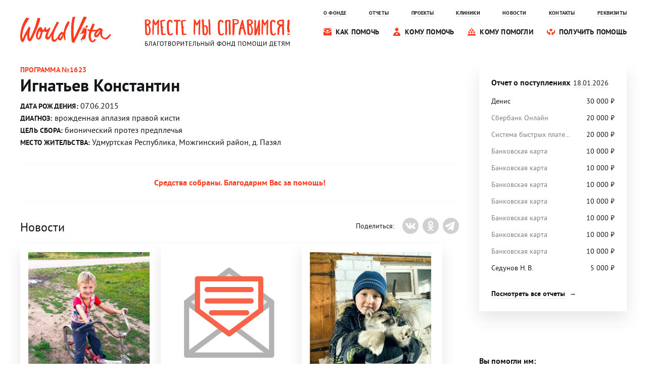

--- FILE ---
content_type: text/html; charset=utf-8
request_url: https://worldvita.ru/1623
body_size: 10034
content:
<!DOCTYPE HTML> <html lang="ru"> <head> <meta charset="utf-8"/> <meta content="IE=edge,chrome=1" http-equiv="X-UA-Compatible"/> <title>Игнатьев Константин - WorldVita</title>  <meta name="robots" content="noindex"/>     <meta property="og:image" content="https://newcdn.worldvita.ru/static/images/18371/6_WhatsApp_Image_2023-02-09_at_15.44.56_red_thumb6_child_inside9.jpg"/> <meta property="og:image:secure_url" content="https://newcdn.worldvita.ru/static/images/18371/6_WhatsApp_Image_2023-02-09_at_15.44.56_red_thumb6_child_inside9.jpg"/>    <meta name="viewport" content="width=device-width, initial-scale=1, maximum-scale=1, user-scalable=no"/> <meta name="format-detection" content="telephone=no"> <link rel="image_src" sizes="968x504" href="https://newcdn.worldvita.ru/static/s4/static/img/img.png" type="image/png"> <link rel="apple-touch-icon" sizes="57x57" href="https://newcdn.worldvita.ru/static/s4/static/img/favicon/apple-icon-57x57.png"> <link rel="apple-touch-icon" sizes="60x60" href="https://newcdn.worldvita.ru/static/s4/static/img/favicon/apple-icon-60x60.png"> <link rel="apple-touch-icon" sizes="72x72" href="https://newcdn.worldvita.ru/static/s4/static/img/favicon/apple-icon-72x72.png"> <link rel="apple-touch-icon" sizes="76x76" href="https://newcdn.worldvita.ru/static/s4/static/img/favicon/apple-icon-76x76.png"> <link rel="apple-touch-icon" sizes="114x114" href="https://newcdn.worldvita.ru/static/s4/static/img/favicon/apple-icon-114x114.png"> <link rel="apple-touch-icon" sizes="120x120" href="https://newcdn.worldvita.ru/static/s4/static/img/favicon/apple-icon-120x120.png"> <link rel="apple-touch-icon" sizes="144x144" href="https://newcdn.worldvita.ru/static/s4/static/img/favicon/apple-icon-144x144.png"> <link rel="apple-touch-icon" sizes="152x152" href="https://newcdn.worldvita.ru/static/s4/static/img/favicon/apple-icon-152x152.png"> <link rel="apple-touch-icon" sizes="180x180" href="https://newcdn.worldvita.ru/static/s4/static/img/favicon/apple-icon-180x180.png"> <link rel="mask-icon" href="/static/s4/static/img/favicon/apple-icon-114x114.png" color="red"> <link rel="icon" type="image/png" sizes="192x192" href="https://newcdn.worldvita.ru/static/s4/static/img/favicon/android-icon-192x192.png"> <link rel="icon" type="image/png" sizes="32x32" href="https://newcdn.worldvita.ru/static/s4/static/img/favicon/favicon-32x32.png"> <link rel="icon" type="image/png" sizes="96x96" href="https://newcdn.worldvita.ru/static/s4/static/img/favicon/favicon-96x96.png"> <link rel="icon" type="image/png" sizes="16x16" href="https://newcdn.worldvita.ru/static/s4/static/img/favicon/favicon-16x16.png"> <meta name="msapplication-TileColor" content="#000000"> <meta name="msapplication-TileImage" content="https://newcdn.worldvita.ru/static/s4/static/img/favicon/ms-icon-144x144.png"> <meta name="theme-color" content="#FFFFFF" media="(prefers-color-scheme: light)"> <meta name="theme-color" content="#000000" media="(prefers-color-scheme: dark)"> <meta property="og:type" content="website"> <meta property="og:site_name" content="WorldVita"> <meta property="og:locale" content="ru_RU">  <link href="https://newcdn.worldvita.ru/static_site/css/style.min.css?rev=168" rel="stylesheet"/>      <link rel="preload" as="image" href="https://newcdn.worldvita.ru/static_site/img/logo.svg"/>    <link rel="preload" as="image" href="https://newcdn.worldvita.ru/static_site/img/slogan.svg"/>     </head> <body class="loading"> <header class="header"> <div class="header__wrapper">   <a class="header__logo" href="/">WorldVita</a>   <a class="header__sublogo" href="/">Вместе мы справимся! Благотворительный фонд помощи детям.</a>   <nav class="header__nav"> <ul class="header__nav__list header__nav__list--1"> <li class="header__nav__element"><a class="header__nav__link" href="/about"><span>О фонде</span></a></li> <li class="header__nav__element"><a class="header__nav__link" href="/report"><span>Отчеты</span></a></li> <li class="header__nav__element"><a class="header__nav__link" href="/about#projects"><span>Проекты</span></a></li> <li class="header__nav__element"><a class="header__nav__link" href="/about/kliniki"><span>Клиники</span></a></li> <li class="header__nav__element"><a class="header__nav__link" href="/news"><span>Новости</span></a></li> <li class="header__nav__element"><a class="header__nav__link" href="/contacts"><span>Контакты</span></a></li> <li class="header__nav__element"><a class="header__nav__link" href="/help/bankovskie_rekvizity"><span>Реквизиты</span></a></li> </ul> <ul class="header__nav__list header__nav__list--2">  <li class="header__nav__element"><a class="header__nav__link header__nav__link--1" href="/help/donate?target=1525"><span>Как помочь</span></a></li>  <li class="header__nav__element"><a class="header__nav__link header__nav__link--2" href="/"><span>Кому помочь</span></a></li> <li class="header__nav__element"><a class="header__nav__link header__nav__link--3" href="/children_who_received_help"><span>Кому помогли</span></a></li> <li class="header__nav__element"><a class="header__nav__link header__nav__link--4" href="/get_help"><span>Получить помощь</span></a></li> </ul> </nav> </div> </header>  <main class="main"> <div class="main__wrapper">     <article class="static"> <div class="static__wrapper"> <div class="children__header"> <div class="children__header__left"> <h1 class="children__title">Программа №1623</h1> <p class="children__name">Игнатьев Константин</p> <p class="children__birthday"><strong>Дата рождения:</strong> 07.06.2015</p> <p class="children__diagnosis"><strong>Диагноз:</strong> врожденная аплазия правой кисти</p>  <p class="children__diagnosis"><strong>Цель сбора:</strong> бионический протез предплечья</p>   <p class="children__diagnosis"><strong>Место жительства:</strong> Удмуртская Республика, Можгинский район, д. Пазял</p>  </div>  </div>   <div class="children__bar">  <div class="children__complete">Средства собраны. Благодарим Вас за&nbsp;помощь!</div>  </div>   <div class="children__main reach_goal_init" data-goal="children_view">   <div class="children__share children__share__donate"> <h3 class="children__share__title">Поделиться:</h3> <ul class="children__share__list">  <li class="children__share__element"><a class="children__share__link children__share__link--vk reach_goal" data-goal="share_vk" href="https://vkontakte.ru/share.php?url=https://worldvita.ru/1623%3Futm_source%3Dvk%26utm_medium%3Dshare" target="_blank"><span>Вконтакте</span></a></li>  <li class="children__share__element"><a class="children__share__link children__share__link--ok reach_goal" data-goal="share_ok" href="https://connect.ok.ru/offer?url=https://worldvita.ru/1623%3Futm_source%3Dok%26utm_medium%3Dshare" target="_blank"><span>Одноклассники</span></a></li> <li class="children__share__element"><a class="children__share__link children__share__link--tg reach_goal" data-goal="share_tg" href="https://t.me/share/url?url=https://worldvita.ru/1623%3Futm_source%3Dtg%26utm_medium%3Dshare&text=Вместе мы справимся" target="_blank"><span>Телеграм</span></a></li> </ul> </div>   <div class="children__content text">   <h2>Новости</h2>   <div class="news news-columns list first">   <div class="news__element" data-id="20854"> <div class="news__wrapper"> <div class="news__content text">   <figure class="news__inside__cover cover">   <picture data-src="https://newcdn.worldvita.ru/static/s4/static/img/null.png" class="news__inside__cover__image lazy">    <data-src srcset="https://newcdn.worldvita.ru/static/images/19470/buyfnmtd_thumb6_news_image_small2.jpg.webp" type="image/webp"></data-src>   <data-src srcset="https://newcdn.worldvita.ru/static/images/19470/buyfnmtd_thumb6_news_image_small2.jpg" type="image/jpeg" alt=""></data-src> </picture>   </figure>   </div> <div class="news__title"> <span class="date">26.07.2023</span>  </div> <div class="news__content text">  <p>У Кости все хорошо, но новостей по протезу пока нет. Семья ждет приглашения... &rarr;</p>  </div> </div> </div>    <div class="news__element" data-id="20312"> <div class="news__wrapper"> <div class="news__content text">   <figure class="news__inside__cover cover empty_image">   <img class="lazy" src="https://newcdn.worldvita.ru/static/s4/static/img/null.png" data-src="/static_site/img/news--image.svg" alt="">   </figure>   </div> <div class="news__title"> <span class="date">25.05.2023</span>  </div> <div class="news__content text">  <p>В ближайшее время Костя поедет в Москву для получения протеза! Сейчас... &rarr;</p>  </div> </div> </div>    <div class="news__element" data-id="19840"> <div class="news__wrapper"> <div class="news__content text">   <figure class="news__inside__cover cover">   <picture data-src="https://newcdn.worldvita.ru/static/s4/static/img/null.png" class="news__inside__cover__image lazy">    <data-src srcset="https://newcdn.worldvita.ru/static/images/18893/ignatev_18.04.23_thumb6_news_image_small2.jpg.webp" type="image/webp"></data-src>   <data-src srcset="https://newcdn.worldvita.ru/static/images/18893/ignatev_18.04.23_thumb6_news_image_small2.jpg" type="image/jpeg" alt=""></data-src> </picture>   </figure>   </div> <div class="news__title"> <span class="date">18.04.2023</span>  </div> <div class="news__content text">  <p>У Кости все хорошо, он уже готовится к протезированию. В ближайшем будущем... &rarr;</p>  </div> </div> </div>   </div>  <button class="button button--gray button--small button--news--more">  Показать еще 1 новость </button> <div class="news news-columns list hidden second">   <div class="news__element" data-id="19714"> <div class="news__wrapper"> <div class="news__content text">   <figure class="news__inside__cover cover empty_image">   <img class="lazy" src="https://newcdn.worldvita.ru/static/s4/static/img/null.png" data-src="/static_site/img/news--image.svg" alt="">   </figure>   </div> <div class="news__title"> <span class="date">04.04.2023</span>  </div> <div class="news__content text">  <p>Фонд перечислил 654.870, 00 рублей на оплату протеза для Игнатьева Константина. &rarr;</p>  </div> </div> </div>   </div>     <h2>Слова благодарности от родителей:</h2> <p>Уважаемые благотворители!</p>

<p></p>

<p>Большая благодарность и низкий поклон всем, кто откликнулся на нашу проблему. </p>

<p>Покупка протеза была за гранью реальности для нашей семьи, но благодаря Вашей помощи у Кости скоро будет бионический протез! </p>

<p>Хотим пожелать, чтобы Ваши добрые дела возвращались к Вам в гораздо большем объеме. Счастья Вам и здоровья! Спасибо всем. </p>

<p>С приобретением протеза жизнь Кости облегчится, ему откроется больше возможностей. Всем огромное спасибо за это!</p>

<p></p>

<p>С уважением, родители Кости</p>       <h2 class="children_sub_title">Новый протез сильно облегчит жизнь Кости</h2>        <p>Костя стал четвертым ребенком для родителей. Несмотря на внезапность известия о беременности, все домашние с первых дней с нетерпением ждали появления на свет нового члена семьи. 9 месяцев ожидания прошли абсолютно спокойно. Мама была уверена, что с малышом все в порядке, ведь ни одно УЗИ не указывало на обратное. Однако после родов все кардинально изменилось…</p>        <div class="children__slider"> <div class="children__slider__wrapper">  <div class="children__slider__slide">   <picture data-src="https://newcdn.worldvita.ru/static/s4/static/img/null.png" class="children__slider__slide__cover__image lazy" title="Костя с семьей">    <data-src srcset="https://newcdn.worldvita.ru/static/images/18371/6_WhatsApp_Image_2023-02-09_at_15.44.56_red_thumb6_child_inside9.jpg.webp" type="image/webp"></data-src>   <data-src srcset="https://newcdn.worldvita.ru/static/images/18371/6_WhatsApp_Image_2023-02-09_at_15.44.56_red_thumb6_child_inside9.jpg" type="image/jpeg" alt=""></data-src> </picture>    <p class="children_image_title">Костя с семьей</p>  </div>  <div class="children__slider__slide">   <picture data-src="https://newcdn.worldvita.ru/static/s4/static/img/null.png" class="children__slider__slide__cover__image lazy" title="Мальчик не привык унывать">    <data-src srcset="https://newcdn.worldvita.ru/static/images/18371/1_WhatsApp_Image_2023-02-09_at_18.18.26_red_thumb6_child_inside9.jpg.webp" type="image/webp"></data-src>   <data-src srcset="https://newcdn.worldvita.ru/static/images/18371/1_WhatsApp_Image_2023-02-09_at_18.18.26_red_thumb6_child_inside9.jpg" type="image/jpeg" alt=""></data-src> </picture>    <p class="children_image_title">Мальчик не привык унывать</p>  </div>  </div> <div class="children__slider__pagination"></div> </div>        <button class="button button--gray button--small button--mobile"> Прочитать целиком </button> <div class="mobile__block">      <p>При первом осмотре ортопед поставил диагноз «врожденная аплазия». Мальчик родился без правой кисти. Мама довольно быстро отошла от шока и сразу решила, что отсутствие части руки не должно стать приговором для Кости.</p>     <div class="quote"> <p class="quote_text">«Сначала, конечно, сильно расстроилась, но взяла себя в руки. Хочется верить, что наш сын вырастет человеком сильного духа и справится с любыми трудностями»</p>     <p class="quote_title">— мама Кости.</p> </div>     <p>Костя растет очень активным и общительным ребенком. Кажется, что ему все по плечу, однако порой он жалуется, что без полноценной ручки ему тяжело. Тогда мама объясняет ему, что в мире есть детки, похожие на Костю, которым приходится еще тяжелее. Все в семье стараются поддерживать ребенка и делать так, чтобы он не чувствовал себя «другим», но порой Костя все же сталкивается с нападками со стороны ребят. </p>     <div class="quote"> <p class="quote_text">«Иногда Костя приходит очень расстроенный и говорит, что его обижают, толкают, пинают. Такое отношение позволяют себе приезжие мальчишки. Обычно Костя веселый, разговорчивый, легко находит общий язык как со взрослыми и с детьми, но бывают и такие грустные моменты…»</p>     <p class="quote_title">— мама Кости. </p> </div>        <div class="children__slider"> <div class="children__slider__wrapper">  <div class="children__slider__slide">   <picture data-src="https://newcdn.worldvita.ru/static/s4/static/img/null.png" class="children__slider__slide__cover__image lazy" title="Семья старается активно проводить время вместе">    <data-src srcset="https://newcdn.worldvita.ru/static/images/18371/4_WhatsApp_Image_2023-02-09_at_15.44.54_red_thumb6_child_inside9.jpg.webp" type="image/webp"></data-src>   <data-src srcset="https://newcdn.worldvita.ru/static/images/18371/4_WhatsApp_Image_2023-02-09_at_15.44.54_red_thumb6_child_inside9.jpg" type="image/jpeg" alt=""></data-src> </picture>    <p class="children_image_title">Семья старается активно проводить время вместе</p>  </div>  <div class="children__slider__slide">   <picture data-src="https://newcdn.worldvita.ru/static/s4/static/img/null.png" class="children__slider__slide__cover__image lazy" title="Костя на картинге">    <data-src srcset="https://newcdn.worldvita.ru/static/images/18371/5_WhatsApp_Image_2023-02-09_at_16.30.00_red_thumb6_child_inside9.jpg.webp" type="image/webp"></data-src>   <data-src srcset="https://newcdn.worldvita.ru/static/images/18371/5_WhatsApp_Image_2023-02-09_at_16.30.00_red_thumb6_child_inside9.jpg" type="image/jpeg" alt=""></data-src> </picture>    <p class="children_image_title">Костя на картинге</p>  </div>  </div> <div class="children__slider__pagination"></div> </div>       <p>Костя носит протезы с четырех лет. За свою жизнь он успел сменить только два, но уже понял, что это неудобно. Сейчас пришло время для очередного обновления, ведь Костя быстро растет. На этот раз стоит цель приобрести бионическую модель, чтобы мальчик получил возможность использовать искусственную руку как живую. </p>     <p>Бионический протез значительно бы облегчил Косте жизнь. Кроме того, очень важно обзавестись новым кибер-помощником и по другой причине: у мальчика выявили проблемы с позвоночником — одно плечо стало выше другого.</p>     <div class="quote"> <p class="quote_text">«Очень хотелось бы попробовать бионический протез. Я думаю, он более функциональный и откроет перед сыном много новых возможностей, но по нашей индивидуальной программе реабилитации Косте полагается только тяговый протез…»</p>     <p class="quote_title">— мама Кости.</p> </div>        <div class="children__slider"> <div class="children__slider__wrapper">  <div class="children__slider__slide">   <picture data-src="https://newcdn.worldvita.ru/static/s4/static/img/null.png" class="children__slider__slide__cover__image lazy" title="Костя без протеза">    <data-src srcset="https://newcdn.worldvita.ru/static/images/18371/2_WhatsApp_Image_2023-02-09_at_18.19.33_red_thumb6_child_inside9.jpg.webp" type="image/webp"></data-src>   <data-src srcset="https://newcdn.worldvita.ru/static/images/18371/2_WhatsApp_Image_2023-02-09_at_18.19.33_red_thumb6_child_inside9.jpg" type="image/jpeg" alt=""></data-src> </picture>    <p class="children_image_title">Костя без протеза</p>  </div>  <div class="children__slider__slide">   <picture data-src="https://newcdn.worldvita.ru/static/s4/static/img/null.png" class="children__slider__slide__cover__image lazy" title="Мальчик любит активно проводить время на улице">    <data-src srcset="https://newcdn.worldvita.ru/static/images/18371/3_WhatsApp_Image_2022-07-17_at_20.56.00_red_thumb6_child_inside9.jpg.webp" type="image/webp"></data-src>   <data-src srcset="https://newcdn.worldvita.ru/static/images/18371/3_WhatsApp_Image_2022-07-17_at_20.56.00_red_thumb6_child_inside9.jpg" type="image/jpeg" alt=""></data-src> </picture>    <p class="children_image_title">Мальчик любит активно проводить время на улице</p>  </div>  </div> <div class="children__slider__pagination"></div> </div>       <p>Бионический протез стоит больше 600 тысяч рублей. Таких денег у многодетной деревенской семьи нет. Папа Кости не работает из-за инвалидности, а мама получает скромную зарплату на должности оператора машинного доения. Старшие дети живут и учатся в других городах. Только совместными усилиями мы можем облегчить физическую и социальную жизнь Кости!</p>     </div>         <ul class="image_group"> <li> <div> <a class="popup_gallery popup-image_group" data-id="1525" data-main="1"> Документы из клиники </a> </div> </li> </ul>       <div class="children__bar">  <div class="children__complete">Средства собраны. Благодарим Вас за&nbsp;помощь!</div>  </div>    </div> </div>  </div> </article>  <aside class="sidebar"> <div class="sidebar__wrapper">  <section class="sidebar__section sidebar__section--report"> <div class="sidebar__section__wrapper"> <div class="sidebar__container"> <h2 class="sidebar__section__title"><a href="/report">Отчет о поступлениях <span>18.01.2026</span></a></h2> <div class="sidebar__report"> <ul class="sidebar__report__list">  <li class="sidebar__report__element"> <div class="sidebar__report__name" title="Денис">Денис</div> <div class="sidebar__report__sum">30&nbsp;000 <span class="ruble">₽</span></div> </li>  <li class="sidebar__report__element"> <div class="sidebar__report__name gray" title="Анонимно">Сбербанк Онлайн</div> <div class="sidebar__report__sum">20&nbsp;000 <span class="ruble">₽</span></div> </li>  <li class="sidebar__report__element"> <div class="sidebar__report__name gray" title="Анонимно">Система быстрых платежей</div> <div class="sidebar__report__sum">20&nbsp;000 <span class="ruble">₽</span></div> </li>  <li class="sidebar__report__element"> <div class="sidebar__report__name gray" title="Анонимно">Банковская карта</div> <div class="sidebar__report__sum">10&nbsp;000 <span class="ruble">₽</span></div> </li>  <li class="sidebar__report__element"> <div class="sidebar__report__name gray" title="Анонимно">Банковская карта</div> <div class="sidebar__report__sum">10&nbsp;000 <span class="ruble">₽</span></div> </li>  <li class="sidebar__report__element"> <div class="sidebar__report__name gray" title="Анонимно">Банковская карта</div> <div class="sidebar__report__sum">10&nbsp;000 <span class="ruble">₽</span></div> </li>  <li class="sidebar__report__element"> <div class="sidebar__report__name gray" title="Анонимно">Банковская карта</div> <div class="sidebar__report__sum">10&nbsp;000 <span class="ruble">₽</span></div> </li>  <li class="sidebar__report__element"> <div class="sidebar__report__name gray" title="Анонимно">Банковская карта</div> <div class="sidebar__report__sum">10&nbsp;000 <span class="ruble">₽</span></div> </li>  <li class="sidebar__report__element"> <div class="sidebar__report__name gray" title="Анонимно">Банковская карта</div> <div class="sidebar__report__sum">10&nbsp;000 <span class="ruble">₽</span></div> </li>  <li class="sidebar__report__element"> <div class="sidebar__report__name gray" title="Анонимно">Банковская карта</div> <div class="sidebar__report__sum">10&nbsp;000 <span class="ruble">₽</span></div> </li>  <li class="sidebar__report__element"> <div class="sidebar__report__name" title="Седунов Н. В.">Седунов Н. В.</div> <div class="sidebar__report__sum">5&nbsp;000 <span class="ruble">₽</span></div> </li>  </ul> </div> <a class="sidebar__section__more" href="/report"><span>Посмотреть все отчеты</span></a> </div> </div> </section>  <section class="sidebar__section sidebar__section--helped"> <div class="sidebar__section__wrapper"> <h2 class="sidebar__section__title"><a href="/children_who_received_help">Вы помогли им:</a></h2> <div class="sidebar__helped"> <ul class="sidebar__helped__list">  <li class="sidebar__helped__element"> <a class="sidebar__helped__link cover" href="/2428">   <picture data-src="https://newcdn.worldvita.ru/static/s4/static/img/null.png" class="sidebar__helped__link__image lazy">    <data-src srcset="https://newcdn.worldvita.ru/static/img/24574/400_400(1)_thumb6_180x180_q100_c0.png.webp" type="image/webp"></data-src>   <data-src srcset="https://newcdn.worldvita.ru/static/img/24574/400_400(1)_thumb6_180x180_q100_c0.png" type="image/png" alt=""></data-src> </picture>   </a> </li>  <li class="sidebar__helped__element"> <a class="sidebar__helped__link cover" href="/2434">   <picture data-src="https://newcdn.worldvita.ru/static/s4/static/img/null.png" class="sidebar__helped__link__image lazy">    <data-src srcset="https://newcdn.worldvita.ru/static/img/24750/400_400_thumb6_180x180_q100_c0.png.webp" type="image/webp"></data-src>   <data-src srcset="https://newcdn.worldvita.ru/static/img/24750/400_400_thumb6_180x180_q100_c0.png" type="image/png" alt=""></data-src> </picture>   </a> </li>  <li class="sidebar__helped__element"> <a class="sidebar__helped__link cover" href="/2413">   <picture data-src="https://newcdn.worldvita.ru/static/s4/static/img/null.png" class="sidebar__helped__link__image lazy">    <data-src srcset="https://newcdn.worldvita.ru/static/img/24492/400_400(1)_thumb6_180x180_q100_c0.png.webp" type="image/webp"></data-src>   <data-src srcset="https://newcdn.worldvita.ru/static/img/24492/400_400(1)_thumb6_180x180_q100_c0.png" type="image/png" alt=""></data-src> </picture>   </a> </li>  <li class="sidebar__helped__element"> <a class="sidebar__helped__link cover" href="/2449">   <picture data-src="https://newcdn.worldvita.ru/static/s4/static/img/null.png" class="sidebar__helped__link__image lazy">    <data-src srcset="https://newcdn.worldvita.ru/static/img/24697/400_400_thumb6_180x180_q100_c0.png.webp" type="image/webp"></data-src>   <data-src srcset="https://newcdn.worldvita.ru/static/img/24697/400_400_thumb6_180x180_q100_c0.png" type="image/png" alt=""></data-src> </picture>   </a> </li>  <li class="sidebar__helped__element"> <a class="sidebar__helped__link cover" href="/2430">   <picture data-src="https://newcdn.worldvita.ru/static/s4/static/img/null.png" class="sidebar__helped__link__image lazy">    <data-src srcset="https://newcdn.worldvita.ru/static/img/24696/400_400_thumb6_180x180_q100_c0.png.webp" type="image/webp"></data-src>   <data-src srcset="https://newcdn.worldvita.ru/static/img/24696/400_400_thumb6_180x180_q100_c0.png" type="image/png" alt=""></data-src> </picture>   </a> </li>  <li class="sidebar__helped__element"> <a class="sidebar__helped__link cover" href="/2384">   <picture data-src="https://newcdn.worldvita.ru/static/s4/static/img/null.png" class="sidebar__helped__link__image lazy">    <data-src srcset="https://newcdn.worldvita.ru/static/img/24270/400_400_thumb6_180x180_q100_c0.png.webp" type="image/webp"></data-src>   <data-src srcset="https://newcdn.worldvita.ru/static/img/24270/400_400_thumb6_180x180_q100_c0.png" type="image/png" alt=""></data-src> </picture>   </a> </li>  </ul> </div> <a class="sidebar__section__more" href="/children_who_received_help"><span>И еще другим детям</span></a> </div> </section>  <section class="sidebar__section sidebar__section--hospitals"> <div class="sidebar__section__wrapper"> <h2 class="sidebar__section__title"><a href="/hospitals">Современное медицинское оборудование получили:</a></h2> <div class="sidebar__hospitals"> <ul class="sidebar__hospitals__list"> <li class="sidebar__hospitals__element"> <a class="sidebar__hospitals__link cover" href="/hospitals">   <picture data-src="https://newcdn.worldvita.ru/static/s4/static/img/null.png" class="sidebar__hospitals__link__image lazy">    <data-src srcset="https://newcdn.worldvita.ru/static/s4/assets/hospitals/1.jpg.webp" type="image/webp"></data-src>   <data-src srcset="https://newcdn.worldvita.ru/static/s4/assets/hospitals/1.jpg" type="image/jpeg" alt=""></data-src> </picture>   </a> </li> <li class="sidebar__hospitals__element"> <a class="sidebar__hospitals__link cover" href="/hospitals">   <picture data-src="https://newcdn.worldvita.ru/static/s4/static/img/null.png" class="sidebar__hospitals__link__image lazy">    <data-src srcset="https://newcdn.worldvita.ru/static/s4/assets/hospitals/2.jpg.webp" type="image/webp"></data-src>   <data-src srcset="https://newcdn.worldvita.ru/static/s4/assets/hospitals/2.jpg" type="image/jpeg" alt=""></data-src> </picture>   </a> </li> </ul> </div> <a class="sidebar__section__more" href="/hospitals"><span>И еще 35 медицинских учреждений</span></a> </div> </section>   <section class="sidebar__section sidebar__section--donate"> <div class="sidebar__section__wrapper"> <div class="sidebar__container"> <h2 class="sidebar__section__title">Помочь очень просто!</h2> <div class="sidebar__donate"> <form class="sidebar__donate__form" action="" method="POST"> <fieldset class="sidebar__donate__fieldset fieldset"> <label class="sidebar__donate__label label" for="sidebar_donate_id-1">Благотворитель</label> <input class="sidebar__donate__input input input--text" id="sidebar_donate_id-1" name="name" type="text" placeholder="Анонимно"> </fieldset> <fieldset class="sidebar__donate__fieldset fieldset"> <label class="sidebar__donate__label label" for="sidebar_donate_id-2">Сумма в рублях</label> <div class="sidebar__donate__variable"> <div class="sidebar__donate__variable__wrapper"> <div class="sidebar__donate__variable__element"> <div class="sidebar__donate__variable__link sidebar__donate__variable__link--current" data-value="250">250 <span class="ruble">₽</span></div> </div> <div class="sidebar__donate__variable__element"> <div class="sidebar__donate__variable__link" data-value="500">500 <span class="ruble">₽</span></div> </div> <div class="sidebar__donate__variable__element"> <div class="sidebar__donate__variable__link" data-value="1000">1000 <span class="ruble">₽</span></div> </div> </div> <a class="sidebar__donate__variable__control" href="#sidebar_donate_id-2"><span>Указать свою</span></a> </div> <div class="sidebar__donate__hidden"> <input class="sidebar__donate__input input input--text" id="sidebar_donate_id-2" name="amount_input" type="number" placeholder="Указать сумму" value="250" required> </div> </fieldset> <fieldset class="sidebar__donate__fieldset fieldset"> <label class="sidebar__donate__label label" for="sidebar_donate_id-3">Назначение платежа</label> <input class="sidebar__donate__input input input--text" id="sidebar_donate_id-3" type="text" value="Пожертвование" name="comment"> </fieldset> <fieldset class="sidebar__donate__fieldset fieldset"> <label class="sidebar__donate__label label" for="sidebar_donate_id-4">Email для квитанции</label> <input class="sidebar__donate__input input input--text" id="sidebar_donate_id-4" name="email" type="email" placeholder="Указать email"> </fieldset> <fieldset class="sidebar__donate__fieldset fieldset"> <label class="sidebar__donate__checkbox checkbox" for="sidebar_donate_id-5"> <input class="checkbox__input" id="sidebar_donate_id-5" type="checkbox" checked required name="confirm"> <div class="checkbox__text">Я принимаю условия <a href="/offer" target="_blank"><span>публичной оферты</span></a> и <a href="/offer/consent" target="_blank"><span>даю согласие</span></a> на обработку персональных данных</div> </label> </fieldset> <fieldset class="sidebar__donate__fieldset fieldset"> <input type="hidden" name="type_name" value="cbank"/> <div class="err"></div> <button class="sidebar__donate__button button button--red" type="submit" onclick="yaCounter13810585.reachGoal('pay_right_click'); return true;"><span>Помочь c карты</span></button> </fieldset> </form>  </div> </div> </div> </section>   <section class="sidebar__section sidebar__section--banner"> <div class="sidebar__section__wrapper"> <div class="sidebar__banner"> <a class="sidebar__banner__link" href="http://worldvita.ren.tv/?utm_source=wv_banner_0" target="_blank">   <picture data-src="https://newcdn.worldvita.ru/static/s4/static/img/null.png" class="sidebar__banner__image lazy" title="РенТВ">    <data-src srcset="https://newcdn.worldvita.ru/static/ImgInfo/7/banren.png.webp" type="image/webp"></data-src>   <data-src srcset="https://newcdn.worldvita.ru/static/ImgInfo/7/banren.png" type="image/png" alt=""></data-src> </picture>   </a> </div> </div> </section>     <section class="sidebar__section sidebar__section--news"> <div class="sidebar__section__wrapper"> <h2 class="sidebar__section__title"><a href="/news">Новости <span>19.01.2026</span></a></h2> <div class="sidebar__news"> <ul class="sidebar__news__list">  <li class="sidebar__news__element">  <h3 class="sidebar__news__subtitle">Программа 1880</h3> <p class="sidebar__news__name">Демкина Ангелина</p>  <p class="sidebar__news__text"><span>Ангелина теперь не на домашнем обучении! Она посещает кружок туризма и краеведения.</span></p> <a class="sidebar__news__link" href="/1880"><span>Подробнее</span></a> </li>  <li class="sidebar__news__element">  <h3 class="sidebar__news__subtitle">Программа 672</h3> <p class="sidebar__news__name">Башмакова Велина</p>  <p class="sidebar__news__text"><span>Кардиохирург оценил ситуацию Велины как пограничную. Врачи решают необходимость...</span></p> <a class="sidebar__news__link" href="/672"><span>Подробнее</span></a> </li>  <li class="sidebar__news__element">  <h3 class="sidebar__news__subtitle">Программа 1826</h3> <p class="sidebar__news__name">Шарова Анна</p>  <p class="sidebar__news__text"><span>В октябре Ане провели пересадку почки. Сейчас девочка в больнице борется с цитомегаловирусом.</span></p> <a class="sidebar__news__link" href="/1826"><span>Подробнее</span></a> </li>  <li class="sidebar__news__element">  <h3 class="sidebar__news__subtitle">Программа 2413</h3> <p class="sidebar__news__name">Бубнив Екатерина</p>  <p class="sidebar__news__text"><span>Фонд перечислил 4.468.250, 00 рублей на закупку медицинских препаратов.</span></p> <a class="sidebar__news__link" href="/2413"><span>Подробнее</span></a> </li>  <li class="sidebar__news__element">  <h3 class="sidebar__news__subtitle">Программа 2453</h3> <p class="sidebar__news__name">Фархутдинов Рафаэль</p>  <p class="sidebar__news__text"><span>Фонд перечислил 1.344.891, 60 рубль на закупку медицинского препарата.</span></p> <a class="sidebar__news__link" href="/2453"><span>Подробнее</span></a> </li>  </ul> </div> <a class="sidebar__section__more" href="/news"><span>Все новости</span></a> </div> </section>   <section class="sidebar__section sidebar__section--banner"> <div class="sidebar__section__wrapper"> <div class="sidebar__banner"> <a class="sidebar__banner__link" href="/help/donate#other">   <img class="sidebar__banner__image lazy" src="https://newcdn.worldvita.ru/static/s4/static/img/null.png" data-src="/static/ImgInfo/10/2.gif" alt="">   </a> </div> </div> </section>  </div> </aside> </div> </main>  <footer class="footer"> <div class="footer__wrapper"> <div class="footer__main"> <div class="footer__main__wrapper"> <div class="footer__about"> <div class="footer__about__logo">&copy;&nbsp;WorldVita, 2020</div> <div class="footer__about__text">Благотворительный фонд помощи детям</div> </div> <div class="footer__nav footer__nav--1"> <ul class="footer__nav__list"> <li class="footer__nav__element"><a class="footer__nav__link footer__nav__link--1" href="/about"><span>О фонде</span></a> <div class="footer__subnav"> <ul class="footer__subnav__list"> <li class="footer__subnav__element"><a class="footer__subnav__link" href="/about#mission"><span>Миссия</span></a></li> <li class="footer__subnav__element"><a class="footer__subnav__link" href="/about#direction"><span>Фундаментальные направления</span></a></li> <li class="footer__subnav__element"><a class="footer__subnav__link" href="/about#projects"><span>Совместные проекты</span></a></li> <li class="footer__subnav__element"><a class="footer__subnav__link" href="/about#principle"><span>Принципы</span></a></li> <li class="footer__subnav__element"><a class="footer__subnav__link" href="/about#work"><span>Наглядность работы</span></a></li> <li class="footer__subnav__element"><a class="footer__subnav__link" href="/about#clinic"><span>Больницы партнеры</span></a></li> <li class="footer__subnav__element"><a class="footer__subnav__link" href="/about#respect"><span>Благодарности от родителей</span></a></li> <li class="footer__subnav__element"><a class="footer__subnav__link" href="/about#kom"><span>Премия года от ИД Коммерсантъ</span></a></li> <li class="footer__subnav__element"><a class="footer__subnav__link" href="/about#report"><span>Динамика развития и отчеты</span></a></li> <li class="footer__subnav__element"><a class="footer__subnav__link" href="/about#team"><span>Команда</span></a></li> <li class="footer__subnav__element"><a class="footer__subnav__link" href="/about#docs"><span>Документы</span></a></li> <li class="footer__subnav__element"><a class="footer__subnav__link" href="/about#bank"><span>Реквизиты</span></a></li> <li class="footer__subnav__element"><a class="footer__subnav__link" href="/about#contacts"><span>Контакты</span></a></li>  </ul> </div> </li> </ul> </div>  <div class="footer__nav footer__nav--2"> <ul class="footer__nav__list"> <li class="footer__nav__element"><a class="footer__nav__link footer__nav__link--2" href="/help/donate?target=1525"><span>Как помочь</span></a> <div class="footer__subnav"> <ul class="footer__subnav__list"> <li class="footer__subnav__element"><a class="footer__subnav__link" href="/help/donate#online"><span>Онлайн перевод</span></a></li> <li class="footer__subnav__element"><a class="footer__subnav__link" href="/help/donate#sms"><span>СМС с телефона</span></a></li> <li class="footer__subnav__element"><a class="footer__subnav__link" href="/help/donate#bank"><span>Банковский перевод</span></a></li> <li class="footer__subnav__element"><a class="footer__subnav__link" href="/help/donate#outher"><span>Другие способы</span></a></li> <li class="footer__subnav__element"><a class="footer__subnav__link" href="/help/donate#ur"><span>Юридическим лицам</span></a></li> </ul> </div> </li> <li class="footer__nav__element"><a class="footer__nav__link footer__nav__link--3" href="/"><span>Кому помочь</span></a></li> <li class="footer__nav__element"><a class="footer__nav__link footer__nav__link--4" href="/children_who_received_help"><span>Кому помогли</span></a></li> <li class="footer__nav__element"><a class="footer__nav__link footer__nav__link--5" href="/get_help"><span>Получить помощь</span></a></li> </ul> </div>  </div> </div> <div class="footer__contacts"> <ul class="footer__contacts__list"> <li class="footer__contacts__element"><a class="footer__contacts__link footer__contacts__link--phone" href="tel:88003010204"><span>8 (800) 301-02-04</span></a></li> <li class="footer__contacts__element"> <a class="footer__contacts__link footer__contacts__link--email" href="mailto:info@worldvita.ru"><span>info@worldvita.ru</span></a> </li> <li class="footer__contacts__element"><a class="footer__contacts__link footer__contacts__link--feedback" href="/form"><span>Обратная связь</span></a></li> <li class="footer__contacts__element"><a class="footer__contacts__link footer__contacts__link--contacts" href="/contacts"><span>Контакты</span></a></li> <li class="footer__contacts__element"><a class="footer__contacts__link footer__contacts__link--details" href="/help/bankovskie_rekvizity"><span>Реквизиты</span></a></li>  </ul>  <ul class="footer__social__list"> <li class="footer__social__element"><a class="footer__social__link footer__social__link--vk reach_goal" data-goal="vk_bottom" href="http://vk.com/worldvita" target="_blank"><span>Вконтакте</span></a></li>    <li class="footer__social__element"><a class="footer__social__link footer__social__link--ok reach_goal" data-goal="ok_bottom" href="http://www.ok.ru/worldvita" target="_blank"><span>Одноклассники</span></a></li> </ul>  <div class="footer__contacts__detail"> Номер в Министерстве Юстиции <br>Российской Федерации: 7814011580, <br>ИНН: 7819030709, ОГРН: 1097800006105 </div> </div> <div class="footer__copy"> <ul class="footer__copy__list"> <li class="footer__copy__element"><a class="footer__copy__link" href="/terms"><span>Положение о пользовании сайтом</span></a></li> <li class="footer__copy__element"><a class="footer__copy__link" href="/security"><span>Положение о безопасности</span></a></li> <li class="footer__copy__element"><a class="footer__copy__link" href="/confidentiality"><span>Политика персональных данных</span></a></li> <li class="footer__copy__element"><a class="footer__copy__link" href="/donate/recurrent/unsubscribe"><span>Управление регулярными пожертвованиями</span></a></li> </ul> </div> </div> </footer>      <div class="pop__close pop__close--hidden"><span>Закрыть</span></div> <div class="overlayer overlayer--hidden"></div> <a class="mobile__control mobile__control--open" href="#mobile_nav"><span>Меню</span></a> <div class="mobile mobile--hidden" id="mobile_nav"> <div class="mobile__wrapper"> <div class="mobile__nav"> <ul class="mobile__nav__list"> <li class="mobile__nav__element"><a class="mobile__nav__link" href="/about"><span>О фонде</span></a> <div class="mobile__subnav__control mobile__subnav__control--open"></div> <div class="mobile__subnav"> <ul class="mobile__subnav__list"> <li class="mobile__subnav__element"><a class="mobile__subnav__link" href="/about#mission"><span>Миссия</span></a></li> <li class="mobile__subnav__element"><a class="mobile__subnav__link" href="/about#direction"><span>Фундаментальные направления</span></a></li> <li class="mobile__subnav__element"><a class="mobile__subnav__link" href="/about#projects"><span>Совместные проекты</span></a></li> <li class="mobile__subnav__element"><a class="mobile__subnav__link" href="/about#principle"><span>Принципы</span></a></li> <li class="mobile__subnav__element"><a class="mobile__subnav__link" href="/about#work"><span>Наглядность работы</span></a></li> <li class="mobile__subnav__element"><a class="mobile__subnav__link" href="/about#clinic"><span>Больницы партнеры</span></a></li> <li class="mobile__subnav__element"><a class="mobile__subnav__link" href="/about#respect"><span>Благодарности от родителей</span></a></li> <li class="mobile__subnav__element"><a class="mobile__subnav__link" href="/about#kom"><span>Премия года от ИД Коммерсантъ</span></a></li> <li class="mobile__subnav__element"><a class="mobile__subnav__link" href="/about#report"><span>Динамика развития и отчеты</span></a></li> <li class="mobile__subnav__element"><a class="mobile__subnav__link" href="/about#team"><span>Команда</span></a></li> <li class="mobile__subnav__element"><a class="mobile__subnav__link" href="/about#docs"><span>Документы</span></a></li> <li class="mobile__subnav__element"><a class="mobile__subnav__link" href="/about#bank"><span>Реквизиты</span></a></li> <li class="mobile__subnav__element"><a class="mobile__subnav__link" href="/about#contacts"><span>Контакты</span></a></li>  </ul> </div> </li> <li class="mobile__nav__element"><a class="mobile__nav__link" href="/help/donate?target=1525"><span>Как помочь</span></a></li> <li class="mobile__nav__element"><a class="mobile__nav__link" href="/"><span>Кому помочь</span></a></li> <li class="mobile__nav__element"><a class="mobile__nav__link" href="/children_who_received_help"><span>Кому помогли</span></a></li> <li class="mobile__nav__element"><a class="mobile__nav__link" href="/get_help"><span>Получить помощь</span></a></li> <li class="mobile__nav__element"><a class="mobile__nav__link" href="/report"><span>Отчеты</span></a></li> <li class="mobile__nav__element"><a class="mobile__nav__link" href="/news"><span>Новости</span></a></li> </ul> </div> </div> </div>  <div class="loader loader--hidden">Загрузка...</div> <div class="alert alert--request"></div>  <script type="text/javascript" src="https://newcdn.worldvita.ru/static_site/js/plugins.js?rev=168"></script> <script type="text/javascript" src="https://newcdn.worldvita.ru/static_site/js/donate.js?rev=168"></script>  <script type="text/javascript" src="https://newcdn.worldvita.ru/static_site/js/script_n.min.js?rev=168"></script>  <div id="form_div_process" style="display: none;"></div>  <!-- Yandex.Metrika counter --> <script async type="text/javascript">(function (d, w, c) {
        (w[c] = w[c] || []).push(function () {
            try {
                w.yaCounter13810585 = new Ya.Metrika({id: 13810585, webvisor: true, clickmap: true, trackLinks: true, accurateTrackBounce: true, trackHash: true});
            } catch (e) {
            }
        });
        var n = d.getElementsByTagName("script")[0], s = d.createElement("script"), f = function () {
            n.parentNode.insertBefore(s, n);
        };
        s.async = "text/javascript";
        s.defer = true;
        s.src = (d.location.protocol == "https:" ? "https:" : "http:") + "//mc.yandex.ru/metrika/watch.js";
        if (w.opera == "[object Opera]") {
            d.addEventListener("DOMContentLoaded", f, false);
        } else {
            f();
        }
    })(document, window, "yandex_metrika_callbacks");</script> <noscript>
        <div><img src="//mc.yandex.ru/watch/13810585" style="position:absolute; left:-9999px;" alt=""/></div>
    </noscript><!-- /Yandex.Metrika counter --> <script async>
        (function (i, s, o, g, r, a, m) {
            i['GoogleAnalyticsObject'] = r;
            i[r] = i[r] || function () {
                (i[r].q = i[r].q || []).push(arguments)
            }, i[r].l = 1 * new Date();
            a = s.createElement(o),
                m = s.getElementsByTagName(o)[0];
            a.async = 1;
            a.src = g;
            m.parentNode.insertBefore(a, m)
        })(window, document, 'script', '//www.google-analytics.com/analytics.js', 'ga');</script> <!-- Top.Mail.Ru counter --> <script type="text/javascript">
        var _tmr = window._tmr || (window._tmr = []);
        _tmr.push({id: "3329269", type: "pageView", start: (new Date()).getTime()});
        (function (d, w, id) {
            if (d.getElementById(id)) return;
            var ts = d.createElement("script");
            ts.type = "text/javascript";
            ts.async = true;
            ts.id = id;
            ts.src = "https://top-fwz1.mail.ru/js/code.js";
            var f = function () {
                var s = d.getElementsByTagName("script")[0];
                s.parentNode.insertBefore(ts, s);
            };
            if (w.opera == "[object Opera]") {
                d.addEventListener("DOMContentLoaded", f, false);
            } else {
                f();
            }
        })(document, window, "tmr-code");
    </script> <noscript>
        <div><img src="https://top-fwz1.mail.ru/counter?id=3329269;js=na" style="position:absolute;left:-9999px;" alt="Top.Mail.Ru"/></div>
    </noscript> <!-- /Top.Mail.Ru counter --> <script type="text/javascript">!function () {
        var t = document.createElement("script");
        t.type = "text/javascript", t.async = !0, t.src = 'https://vk.com/js/api/openapi.js?169', t.onload = function () {
            VK.Retargeting.Init("VK-RTRG-1279708-fBUUN"), VK.Retargeting.Hit()
        }, document.head.appendChild(t)
    }();</script> <noscript><img src="https://vk.com/rtrg?p=VK-RTRG-1279708-fBUUN" style="position:fixed; left:-999px;" alt=""/></noscript> <!-- Global site tag (gtag.js) - Google Analytics --> <script defer src="https://www.googletagmanager.com/gtag/js?id=AW-936894254"></script> <script defer>
        window.dataLayer = window.dataLayer || [];

        function gtag() {
            dataLayer.push(arguments);
        }

        gtag('js', new Date());

        gtag('config', 'AW-936894254');
    </script>   </body> </html>

--- FILE ---
content_type: text/css
request_url: https://newcdn.worldvita.ru/static_site/css/style.min.css?rev=168
body_size: 17000
content:
*{-webkit-appearance:none;-webkit-font-smoothing:antialiased;-webkit-text-size-adjust:100%;-webkit-tap-highlight-color:rgba(255,255,255,0)}*:focus{outline:0}html,body,div,span,applet,object,iframe,h1,h2,h3,h4,h5,h6,p,blockquote,pre,a,abbr,acronym,address,big,cite,code,del,dfn,em,img,ins,kbd,q,s,samp,small,strike,strong,sub,sup,tt,var,b,u,i,center,dl,dt,dd,ol,ul,li,fieldset,form,label,legend,table,caption,tbody,tfoot,thead,tr,th,td,article,aside,canvas,details,embed,figure,figcaption,footer,header,hgroup,menu,nav,output,ruby,section,summary,time,mark,audio,video,main{margin:0;padding:0;border:0;font-size:100%;font:inherit;vertical-align:baseline}article,aside,details,figcaption,figure,footer,header,hgroup,menu,nav,section,main{display:block}body{line-height:1}ol,ul{list-style:none}blockquote,q{quotes:none}blockquote:before,blockquote:after,q:before,q:after{content:'';content:none}table{border-collapse:collapse;border-spacing:0}input[type='number']{-moz-appearance:textfield}input::-webkit-outer-spin-button,input::-webkit-inner-spin-button{-webkit-appearance:none;appearance:none}::-webkit-input-placeholder{color:rgba(20,23,26,0.35)}::-moz-input-placeholder{color:rgba(20,23,26,0.35)}:-moz-input-placeholder{color:rgba(20,23,26,0.35)}:-ms-input-placeholder{color:rgba(20,23,26,0.35)}::placeholder{color:rgba(20,23,26,0.35)}:placeholder-shown{color:rgba(20,23,26,0.35)}input[type="text"],input[type="email"],input[type="tel"],input[type="password"],input[type="number"],textarea{box-sizing:border-box;resize:none;font-family:inherit}input[type="text"]:focus,input[type="email"]:focus,input[type="tel"]:focus,input[type="password"]:focus,input[type="number"]:focus,textarea:focus{outline:0}textarea{white-space:pre-wrap;word-wrap:break-word;font-family:inherit}button,input[type="submit"],input[type="button"]{border:0;box-sizing:border-box;cursor:pointer;font-family:inherit}fieldset{position:relative;font-family:inherit}select{font-family:inherit}@font-face{font-family:"text_font";src:url("../fonts/PTSans-Regular.eot");src:url("../fonts/PTSans-Regular.eot?#iefix") format("embedded-opentype"),url("../fonts/PTSans-Regular.woff") format("woff"),url("../fonts/PTSans-Regular.ttf") format("truetype"),url("../fonts/PTSans-Regular.svg#text_font") format("svg");font-weight:300;font-style:normal;font-display:swap}@font-face{font-family:"text_font";src:url("../fonts/PTSans-Bold.eot");src:url("../fonts/PTSans-Bold.eot?#iefix") format("embedded-opentype"),url("../fonts/PTSans-Bold.woff") format("woff"),url("../fonts/PTSans-Bold.ttf") format("truetype"),url("../fonts/PTSans-Bold.svg#text_font") format("svg");font-weight:700;font-style:normal;font-display:swap}@font-face{font-family:"title_font";src:url("../fonts/HappyFox-Condensed.eot");src:url("../fonts/HappyFox-Condensed.eot?#iefix") format("embedded-opentype"),url("../fonts/HappyFox-Condensed.woff") format("woff"),url("../fonts/HappyFox-Condensed.ttf") format("truetype"),url("../fonts/HappyFox-Condensed.svg#title_font") format("svg");font-weight:700;font-style:normal;font-display:swap}@font-face{font-family:"din_font";src:url("../fonts/DINCyr-Bold.eot");src:url("../fonts/DINCyr-Bold.eot?#iefix") format("embedded-opentype"),url("../fonts/DINCyr-Bold.woff") format("woff"),url("../fonts/DINCyr-Bold.ttf") format("truetype"),url("../fonts/DINCyr-Bold.svg#din_font") format("svg");font-weight:700;font-style:normal;font-display:swap}a{color:#14171a;text-decoration:none;cursor:pointer}a span{border-bottom:.125rem solid rgba(20,23,26,0.1);cursor:pointer}img,picture{width:100%;height:auto}.about picture>img,.hospital__cover__image>img,.hospital__accordion__image>img,.clinic__cover__image>img,.pop__volunteer__cover__image>img,.success__cover__image>img{position:static !important;width:auto !important;height:100% !important;margin:0 !important}.donate__cover__image>img{position:static !important;width:100% !important;height:100% !important;margin:0 !important}.news__cover__image>img{position:static !important;height:100% !important;margin:0 !important}.hospitals__wrapper>.text{margin-bottom:20px}.text a{word-wrap:break-word}.text h1{font-size:3rem;margin:0 0 2.5rem;font-weight:700}.text h1 strong{color:#ff3a1e}.text h2{margin:3rem 0 1.5rem;font-size:3rem}.text h2 span{font-weight:700;color:#ff3a1e}.text h3{margin:3rem 0 1.5rem;font-size:2rem;font-weight:700;font-weight:700}.text h4{margin:3rem 0 1.5rem;font-size:1.75rem;font-weight:700;font-weight:700}.text p{margin:1rem 0;font-size:2rem;color:rgba(20,23,26,0.75)}.text div.quote{margin:3rem 0;padding:1.5rem 0;text-align:center;border-top:.125rem dotted rgba(20,23,26,0.05);border-bottom:.125rem dotted rgba(20,23,26,0.05)}.text div.quote p.quote_text{font-size:2.2rem;font-weight:700;color:#14171a}.text div.quote p.quote_title{margin:0;padding:0;font-size:2rem;color:rgba(20,23,26,0.55);text-align:right;font-style:italic}h2.children_sub_title{color:#ff3a1e;font-weight:bold;text-align:center;font-size:3rem}picture.children_image.with_title,picture.children_image.with_title img{margin-bottom:1rem}p.children_image_title{margin-top:0;margin-bottom:3rem;color:rgba(20,23,26,0.55);text-align:center;font-size:1.8rem}ul.image_group{font-size:16px}ul.image_group li div{margin-top:1rem;border:.25rem solid #f3f3f3;padding:1rem;background:rgba(20,23,26,0.05);display:inline-block}ul.image_group li:before{display:none !important}ul.image_group li div:before{display:inline-block;vertical-align:top;height:3rem;width:3rem;background:url("../img/docs.svg");content:"";margin:0;background-position:5px -10px;background-size:100%}.text li{position:relative;margin:.5rem 0;font-size:2rem}.text ul{margin:1rem 0}.text ul li:before{display:inline-block;vertical-align:top;margin:1.25rem 1rem 0 0;width:1.5rem;height:.125rem;background:#ff3a1e;content:""}.text ul li:first-child{margin-top:0}.text ul li:last-child{margin-bottom:0}.text ol{counter-reset:list}.text ol li{padding:0 0 0 2.5rem;counter-increment:list}.text ol li:before{position:absolute;left:0;top:0;font-size:2rem;font-weight:700;color:#ff3a1e;content:counter(list) "."}.text strong{font-weight:700;color:#14171a}.text blockquote{margin:3rem 0;padding:0 0 0 4rem;border-left:.5rem solid #ff3a1e}.text i{font-size:1.75rem}.text hr{margin:4rem 0;height:.125rem;border:0;border-top:.125rem dotted rgba(20,23,26,0.05)}.text .button{margin-top:1rem}.form__overlayer{position:absolute;z-index:99;left:0;top:0;width:100%;height:100%;display:none}.form__alert{margin:.5rem 0 1rem}.form__alert__content{font-size:1.75rem;color:#ff3a1e}.button{position:relative;display:inline-block;overflow:hidden;box-sizing:border-box;padding:0 3rem;height:6rem;font-family:'din_font','text_font','PF Din Pro',Arial,Verdana,sans-serif;letter-spacing:.025rem;font-size:1.75rem;text-transform:uppercase;letter-spacing:.025rem;font-weight:700;line-height:5.675rem;border:0;text-align:center;white-space:nowrap;box-shadow:0 0 0 rgba(255,58,30,0);cursor:pointer}.button span{position:relative;border-bottom:0;cursor:pointer}.button--red{background:#ff3a1e;color:#fff}.button--social--vk{background:#45668e;color:#fff}.button--social--vk:hover{background:#344d6c;color:#fff}.button--social--ok{background:#ed812b;color:#fff}.button--social--ok:hover{background:#d36812;color:#fff}.button--social{padding-left:4rem;padding-right:1rem;margin-right:2rem !important}.button--social:before{position:absolute;left:4px;top:4px;width:25px;height:25px;background:center no-repeat;background-size:100% auto;content:''}.button--social--vk:before{background-image:url("../img/icon--vk.svg")}.button--social--ok:before{background-image:url("../img/icon--ok.svg")}.button--red:before{position:absolute;left:0;top:0;width:100%;height:100%;background-image:url('[data-uri]');background-size:100%;background-image:-webkit-gradient(linear,50% 0,50% 100%,color-stop(15%,rgba(255,255,255,0)),color-stop(100%,rgba(255,255,255,0.25)));background-image:-moz-linear-gradient(top,rgba(255,255,255,0) 15%,rgba(255,255,255,0.25));background-image:-webkit-linear-gradient(top,rgba(255,255,255,0) 15%,rgba(255,255,255,0.25));background-image:linear-gradient(to bottom,rgba(255,255,255,0) 15%,rgba(255,255,255,0.25));-moz-transform:scaleY(0);-ms-transform:scaleY(0);-webkit-transform:scaleY(0);transform:scaleY(0);transform-origin:left bottom;content:''}.button--red:active{box-shadow:0 1rem 1.5rem rgba(255,58,30,0.5)}.button--red:active:before{background-image:url('[data-uri]');background-size:100%;background-image:-webkit-gradient(linear,50% 0,50% 100%,color-stop(15%,rgba(255,255,255,0.05)),color-stop(100%,rgba(255,255,255,0.35)));background-image:-moz-linear-gradient(top,rgba(255,255,255,0.05) 15%,rgba(255,255,255,0.35));background-image:-webkit-linear-gradient(top,rgba(255,255,255,0.05) 15%,rgba(255,255,255,0.35));background-image:linear-gradient(to bottom,rgba(255,255,255,0.05) 15%,rgba(255,255,255,0.35))}.button--gray{background:rgba(20,23,26,0.05)}.button--white{background:#fff;box-shadow:0 .125rem .25rem rgba(20,23,26,0.1)}.button--black{background:#14171a;color:#fff}.button--small{height:4rem;font-size:1.25rem;text-transform:uppercase;letter-spacing:.025rem;font-weight:700;line-height:4rem}.button--loading{text-indent:-9999rem}.button--loading:after{position:absolute;left:50%;top:50%;margin:-2.5rem 0 0 -2.5rem;width:5rem;height:5rem;background:rgba(20,23,26,0.05) url("../img/spinner--white.svg") center no-repeat;background-size:75% auto;border-radius:3rem;content:"Загрузка"}.button--mobile{display:none}.fieldset{position:relative;margin:3rem 0}.fieldset__title{font-family:'din_font','text_font','PF Din Pro',Arial,Verdana,sans-serif;letter-spacing:.025rem;font-size:2rem;font-weight:300;font-weight:700}.label{display:block;margin:0 0 .5rem;font-family:'din_font','text_font','PF Din Pro',Arial,Verdana,sans-serif;letter-spacing:.025rem;font-size:1.25rem;text-transform:uppercase;letter-spacing:.025rem;font-weight:700}.input,.select,.textarea{position:relative;display:block;box-sizing:border-box;padding:0 2rem;width:100%;height:7rem;font-size:2rem;line-height:7rem;border:0;background:#fff;box-shadow:0 .125rem .25rem rgba(20,23,26,0.1)}.select:before{position:absolute;right:0;top:0;width:6rem;height:100%;background:url("../img/icon--down.svg") center no-repeat;background-size:16.6666% auto;content:''}.select select{position:absolute;left:0;top:0;width:100%;height:100%;padding:0 2rem;background:rgba(255,255,255,0);border:0;font-size:2rem}.input--small{height:4rem;line-height:4rem}.input--error{padding:0 1.875rem;background:rgba(255,58,30,0.1);box-shadow:0 0 0 rgba(255,58,30,0);border:.125rem solid rgba(255,58,30,0.1)}.input--error::-webkit-input-placeholder{color:#ff3a1e}.input--error::-moz-input-placeholder{color:#ff3a1e}.input--error:-moz-input-placeholder{color:#ff3a1e}.input--error:-ms-input-placeholder{color:#ff3a1e}.input--error::placeholder{color:#ff3a1e}.input--error:placeholder-shown{color:#ff3a1e}.input:focus,.select:focus,.textarea:focus{padding:0 1.875rem;background:rgba(20,23,26,0.1);box-shadow:0 0 0 rgba(20,23,26,0);border:.125rem solid rgba(20,23,26,0.1)}.textarea{padding:2rem;height:14rem;line-height:3rem}.textarea:focus{padding:1.875rem}.checkbox{position:relative;min-height:2rem;display:block;cursor:pointer}.checkbox__input{position:absolute;z-index:-1;opacity:0}.checkbox__text{padding:0 0 0 4rem;font-size:1.75rem}.checkbox__text:before{position:absolute;z-index:1;top:0;left:0;margin:-0.25rem 0 0;width:2rem;height:2rem;border:.25rem solid #ff3a1e;background:#fff;background-size:100% auto;box-shadow:0 .125rem .25rem rgba(20,23,26,0.1);border-radius:.25rem;content:''}.checkbox__input:checked+.checkbox__text:before{background:#ff3a1e url("../img/check.svg") center no-repeat}.radio{position:relative;display:block;width:100%;height:7rem;cursor:pointer}.radio__input{position:absolute;z-index:-1;opacity:0}.radio__text{position:absolute;left:.25rem;top:.25rem;right:.25rem;bottom:.25rem;box-sizing:border-box;border:.25rem solid #f3f3f3;padding:0 6rem;line-height:6.25rem;background:rgba(20,23,26,0.05);font-size:2rem;text-align:center;white-space:nowrap}.radio__text:before{position:absolute;z-index:1;top:50%;left:0;margin:-1rem 0 0 2rem;width:2rem;height:2rem;background:rgba(20,23,26,0.05);border-radius:1rem;content:''}.radio__text:after{position:absolute;z-index:1;top:50%;left:0;margin:-0.5rem 0 0 2.5rem;width:1rem;height:1rem;background:rgba(255,255,255,0);border-radius:1rem;content:''}.radio__input:checked+.radio__text{z-index:2;background-color:#fff;border-color:#ff3a1e}.radio__input:checked+.radio__text:before{background-color:#ff3a1e}.radio__input:checked+.radio__text:after{background-color:#fff}.multiselect{position:relative;z-index:9}.multiselect__overlayer{display:none;position:absolute;z-index:2;left:0;top:0;width:100%;height:100%}.multiselect__control{position:relative;margin:1rem 0 0;padding:0 3rem 0 6rem}.multiselect__control:after{position:absolute;left:2rem;top:50%;margin:-1.125rem 0 0;width:2rem;height:2rem;background:#ff3a1e url("../img/plus--red.svg") center no-repeat;background-size:125% auto;border-radius:2rem;content:''}.multiselect__confirm{margin:1rem 0 0;padding:0 3rem}.multiselect__bar{position:relative;z-index:3}.multiselect__bar--2{display:none}.multiselect__container{background:#fff;box-shadow:0 .125rem .25rem rgba(20,23,26,0.1)}.multiselect__list{position:relative;z-index:1;font-size:0}.multiselect__element--hidden{display:none}.multiselect__checkbox{margin:0;overflow:hidden}.multiselect__checkbox__text{padding:0 0 0 12rem;font-size:2rem;line-height:7rem;border-top:.125rem dotted rgba(20,23,26,0.05);order:1;white-space:nowrap}.multiselect__checkbox__text:before{top:50%;margin:-1rem 0 0 2rem}.multiselect__checkbox__cover{position:absolute;order:0;left:0;top:50%;margin:-2rem 0 0 6rem;width:4rem;height:4rem;border-radius:4rem;overflow:hidden;background:#fff;box-shadow:0 0 .25rem rgba(20,23,26,0.05)}.multiselect__checkbox__text sup{color:#8f8f8f;vertical-align:super;font-size:smaller;margin-left:.5rem}.multiselect__checkbox__cover__image{position:absolute;left:0;top:0;width:auto;height:100%}.multiselect__element:first-child .multiselect__checkbox__text{border-top:0}.multiselect__element:last-child{border-bottom:0}.multiselect--visible .multiselect__checkbox__input:checked+.multiselect__checkbox__text{background-color:rgba(0,201,79,0.1)}.multiselect--hidden .multiselect__overlayer{display:block}.multiselect--hidden .multiselect__checkbox__text:before{left:-6rem}.multiselect--hidden .multiselect__checkbox__cover{margin:-2rem 0 0 2rem}.multiselect--hidden .multiselect__checkbox__text{padding:0 0 0 8rem}html,body{background:#fff}html{font-size:8px}body{font-family:'text_font','PT Sans',Arial,Verdana,sans-serif;font-size:0;line-height:1.5;color:#14171a;background:#fff}.cover{position:relative;display:block}.cover:before{position:absolute;left:50%;top:50%;margin:-2.5rem 0 0 -2.5rem;width:5rem;height:5rem;background:rgba(20,23,26,0.05) url("../img/spinner.svg") center no-repeat;background-size:75% auto;border-radius:3rem;text-indent:-9999rem;content:"Загрузка"}.cover--complete:before{display:none}.cover img,.cover picture{position:absolute;left:0;top:0;width:auto;height:100%}.image_group .cover.pop__gallery__slide__cover img{width:100%;height:auto}.header{position:fixed;z-index:99;left:0;top:0;padding:2rem 0;height:12rem;width:100%;background:#fff}.header__wrapper{display:flex;flex-wrap:nowrap;justify-content:space-between;position:relative;margin:0 auto;max-width:150rem;height:100%}.header__logo{width:15%;height:90%;background:url("../img/logo.svg") left center no-repeat;background-size:100% auto;text-align:left;text-indent:-9999rem}.header__sublogo{position:relative;width:25%;height:100%;background:url("../img/slogan.svg") left center no-repeat;background-size:100% auto;text-align:left;text-indent:-9999rem}.header__nav{position:relative;width:50%}.header__nav__list{display:flex;justify-content:space-between;align-content:flex-start}.header__nav__link{position:relative;display:block;white-space:nowrap}.header__nav__link--1:after{background:url("../img/icon--how.svg") center no-repeat}.header__nav__link--2:after{background:url("../img/icon--whom.svg") center no-repeat}.header__nav__link--3:after{background:url("../img/icon--helped.svg") center no-repeat}.header__nav__link--4:after{background:url("../img/icon--gethelp.svg") center no-repeat}.header__nav__list--1{position:absolute;z-index:2;left:0;top:0;width:100%;height:3rem;line-height:2.5rem;overflow:hidden}.header__nav__list--1 .header__nav__link{font-size:1.25rem;text-transform:uppercase;letter-spacing:.025rem;font-weight:700}.header__nav__list--2{height:12rem}.header__nav__list--2 .header__nav__link{padding:0 0 0 3rem;font-size:1.75rem;text-transform:uppercase;letter-spacing:.025rem;font-weight:700;line-height:11.75rem}.header__nav__list--2 .header__nav__link:after{position:absolute;left:0;top:50%;margin:-1rem 0 0;width:2rem;height:2rem;background-size:100%;content:''}.header__nav__link--current{color:#ff3a1e}.header__nav__link--current span{border-color:rgba(255,58,30,0)}.header--1{box-shadow:0 .5rem 4rem rgba(20,23,26,0.25)}.header--2{padding:0}.header--2 .header__nav__list--1{opacity:0}.header--2 .header__nav__list--2{height:12rem}.header--3{box-shadow:0 .5rem 4rem rgba(255,58,30,0.25)}.footer{z-index:4;padding:6rem 0 4rem;background:rgba(20,23,26,0.05)}.footer__wrapper{display:flex;flex-wrap:wrap;justify-content:space-between;position:relative;margin:0 auto;max-width:150rem}.footer__main{display:flex;width:75%}.footer__main__wrapper{display:flex;flex-wrap:wrap;justify-content:space-between;box-sizing:border-box;padding:0 4rem 0 0;width:100%}.footer__about{width:20%}.footer__about__logo{margin:0 0 2rem;padding:0 0 33.3333%;width:100%;height:0;background:url("../img/logo.svg") left top no-repeat;background-size:100% auto}.footer__about__text{font-size:1.25rem;text-transform:uppercase;letter-spacing:.025rem;font-weight:700}.footer__nav{position:relative;display:flex;width:33.3333%}.footer__nav__list{padding:0 0 0 3rem}.footer__nav__link{position:relative;display:inline-block;padding:1rem 0 1rem 3rem;font-size:1.75rem;text-transform:uppercase;letter-spacing:.025rem;font-weight:700}.footer__nav__link:before{position:absolute;left:0;top:50%;margin:-1.125rem 0 0;width:2rem;height:2rem;background:center left no-repeat;background-size:100% auto;content:''}.footer__nav__link--1:before{background-image:url("../img/icon--about.svg")}.footer__nav__link--2:before{background-image:url("../img/icon--how.svg")}.footer__nav__link--3:before{background-image:url("../img/icon--whom.svg")}.footer__nav__link--4:before{background-image:url("../img/icon--helped.svg")}.footer__nav__link--5:before{background-image:url("../img/icon--gethelp.svg")}.footer__subnav{margin:0 0 2rem}.footer__subnav__link{display:inline-block;padding:.75rem 0;font-size:1.75rem}.footer__contacts{position:relative;display:flex;flex-wrap:wrap;width:25%}.footer__contacts__list{margin:0 0 4rem;padding:0 0 0 3rem}.footer__contacts__link{position:relative;display:inline-block;padding:1rem 0 1rem 4rem;font-size:1.75rem;font-weight:700}.footer__contacts__link:before{position:absolute;left:0;top:.75rem;width:3rem;height:3rem;background:center left no-repeat;background-size:75% auto;content:''}.footer__contacts__link--phone:before{background-image:url("../img/icon--phone.svg")}.footer__contacts__link--email:before{background-image:url("../img/icon--email.svg")}.footer__contacts__link--feedback:before{background-image:url("../img/icon--feedback.svg")}.footer__contacts__link--contacts:before{background-image:url("../img/icon--contacts.svg")}.footer__contacts__link--details:before{background-image:url("../img/icon--details.svg")}.footer__social__list{display:flex;flex-wrap:wrap;padding:0 0 4rem 3rem}.footer__social__element{margin:0 1rem 0 0}.footer__social__link{position:relative;display:block;width:4rem;height:4rem;background:#ff3a1e center no-repeat;background-size:100% auto}.footer__social__link:before{position:absolute;left:0;top:0;width:100%;height:100%;background:center no-repeat;background-size:100% auto;content:''}.footer__social__link--vk{background-color:#45668e}.footer__social__link--vk:before{background-image:url("../img/icon--vk.svg")}.footer__social__link--fb{background-color:#3b5998}.footer__social__link--fb:before{background-image:url("../img/icon--fb.svg")}.footer__social__link--tw{background-color:#1da1f2}.footer__social__link--tw:before{background-image:url("../img/icon--tw.svg")}.footer__social__link--ig{background-color:#e1306c}.footer__social__link--ig:before{background-image:url("../img/icon--ig.svg")}.footer__social__link--ok{background-color:#ed812b}.footer__social__link--ok:before{background-image:url("../img/icon--ok.svg")}.footer__contacts__detail{position:absolute;left:0;bottom:0;padding:0 0 2.5rem 3rem;font-size:1.5rem}.footer__copy{margin:3rem 0 0;padding:4rem 0 0;width:100%}.footer__copy__list{display:flex;flex-wrap:wrap}.footer__copy__element{margin:0 2rem 0 0}.footer__copy__link{font-size:1.5rem}.footer--hidden{display:none}.main{position:relative;z-index:3;padding:16rem 0 4rem}.main__wrapper{display:flex;flex-wrap:wrap;position:relative;margin:0 auto;max-width:150rem}.banner{position:relative;margin:0 0 4rem;padding:0 0 5.25%;width:100%;height:0;overflow:hidden;background:rgba(20,23,26,0.05)}.banner__link{position:absolute;left:0;top:0;width:100%;height:100%;overflow:hidden}.banner__image--desktop{display:block !important}.banner__image--mobile{display:none !important}.programs{width:75%}.program{margin:0 4rem 4rem 0}.program__wrapper{position:relative;overflow:hidden}.program__badge{position:absolute;z-index:2;left:3rem;padding:0 2rem;top:3rem;height:6rem;background:#ff3a1e;background-size:auto 100%;font-size:4.25rem;line-height:5.5rem;text-align:center;color:#fff;text-transform:uppercase;font-family:'title_font','text_font','Happy Fox Condensed',Arial,Verdana,sans-serif;letter-spacing:.025rem}.program__cover{z-index:1;display:block;padding:0 0 56.25%;width:100%;height:0;background:rgba(20,23,26,0.05);overflow:hidden}.program__cover__image--mobile{display:none}.program__video{position:absolute;z-index:3;left:0;top:0;padding:0 0 56.25%;width:100%;height:0}.program__video:before{position:absolute;z-index:1;left:0;top:0;width:100%;height:100%;content:''}.program__video__tag{display:none;position:absolute;z-index:-1;left:0;top:0;width:100%;height:100%;opacity:0;background:#14171a}.program__video__control{position:absolute;z-index:3;left:3rem;top:3rem;width:10rem;height:10rem;border-radius:10rem;background:rgba(20,23,26,0.75) url("../img/play.svg") center no-repeat;background-size:100% auto;cursor:pointer}.program__info{position:absolute;z-index:4;right:0;top:3rem;width:33.3333%}.program__info__wrapper{margin:0 3rem 0 0;box-sizing:border-box;padding:3rem;height:100%;background:#fff}.program__info__title{font-size:1.75rem;text-transform:uppercase;letter-spacing:.025rem;font-weight:700;color:#ff3a1e}.program__info__subtitle{margin:1.5rem 0 0;font-size:1.25rem;text-transform:uppercase;letter-spacing:.025rem;font-weight:700}.program__info__name{font-size:2.5rem;font-weight:700;letter-spacing:-0.025rem}.program__info__diagnosis{margin:0 0 .5rem;font-size:2rem}.program__info__link{font-size:2rem;font-weight:700}.program__info__sum{margin:0 0 3rem;font-size:2.5rem;font-weight:700}.program__info__help{width:100%}.program__info__complete{margin:3rem 0 0;padding:2rem 0 0;border-top:.125rem dotted rgba(20,23,26,0.05);font-size:1.75rem}.program__load{position:relative;margin:0 4rem 4rem 0;height:8rem;text-indent:-9999rem}.program__load:before{position:absolute;left:50%;top:50%;margin:-2.5rem 0 0 -2.5rem;width:5rem;height:5rem;background:rgba(20,23,26,0.05) url("../img/spinner.svg") center no-repeat;background-size:75% auto;border-radius:3rem;content:""}.program--play .program__info{-moz-transform:translate3d(100%,0,0);-webkit-transform:translate3d(100%,0,0);transform:translate3d(100%,0,0)}.program--play .program__video__tag{display:block;z-index:2;opacity:1}.program--play .program__video__control{-moz-transform:scale(0,0);-ms-transform:scale(0,0);-webkit-transform:scale(0,0);transform:scale(0,0)}.helped{position:relative;margin:0 4rem 4rem 0;background:rgba(20,23,26,0.05)}.helped__cover{position:relative;z-index:1;padding:0 0 56.25%;width:100%;height:0;overflow:hidden}.helped__wrapper{position:absolute;z-index:2;left:50%;top:0;right:0;padding:3rem 3rem 0 0}.helped__button{position:absolute;top:0;right:-0.25rem;height:7rem}.helped__form{margin:4rem 0 0}.helped h1{margin:1rem 0 2rem;font-size:3rem}.helped p{margin:1rem 0;font-size:1.75rem}.static{width:75%;margin:0 0 4rem}.static__wrapper{position:relative;margin:0 4rem 0 0}.static img,.static picture{display:block;margin:3rem auto;width:100%}.children__header{display:flex;flex-wrap:wrap;margin:0 0 3rem}.children__header__left{width:66.6666%}.children__header__right{width:33.3333%;text-align:right}.children__title{font-size:1.75rem;text-transform:uppercase;letter-spacing:.025rem;font-weight:700;color:#ff3a1e}.children__name{margin:0 0 1rem;font-size:4.25rem;line-height:1.2;font-weight:700}.children__birthday{font-size:2rem}.children__birthday strong{font-size:1.75rem;text-transform:uppercase;letter-spacing:.025rem;font-weight:700}.children__diagnosis{font-size:2rem}.children__diagnosis strong{font-size:1.75rem;text-transform:uppercase;letter-spacing:.025rem;font-weight:700}.children__subtitle{margin:.25rem 0 0;font-size:1.25rem;text-transform:uppercase;letter-spacing:.025rem;font-weight:700}.children__sum{margin:0 0 1rem;font-size:2rem;font-weight:700}.children__bar{display:flex;flex-wrap:wrap;margin:4rem 0;padding:3rem 0;border-top:.125rem dotted rgba(20,23,26,0.05);border-bottom:.125rem dotted rgba(20,23,26,0.05)}.children__bar__block{width:33.3333%;text-align:center}.children__complete{width:100%;font-size:2rem;font-weight:700;color:#ff3a1e;text-align:center}.children__share{position:absolute;right:0;top:0;display:flex;flex-wrap:wrap;align-items:center}.children__share.children__share--block{position:relative;justify-content:right}.children__share__title{font-size:1.75rem}.children__share__list{display:flex;flex-wrap:wrap;margin:0 0 0 1rem}.children__share__element{margin:0 0 0 1rem}.children__share__link{position:relative;display:block;width:4rem;height:4rem;background:rgba(20,23,26,0.2) center no-repeat;background-size:100% auto;border-radius:2rem}.children__share__link:before{position:absolute;left:0;top:0;width:100%;height:100%;background:center no-repeat;background-size:100% auto;content:''}.children__share__link--vk:before{background-image:url("../img/icon--vk.svg")}.children__share__link--fb:before{background-image:url("../img/icon--fb.svg")}.children__share__link--tw:before{background-image:url("../img/icon--tw.svg")}.children__share__link--ig:before{background-image:url("../img/icon--ig.svg")}.children__share__link--ok:before{background-image:url("../img/icon--ok.svg")}.children__share__link--tg:before{background-image:url("../img/icon--tg.svg");background-size:70%;background-position:3px}.children__main{position:relative}.children__video{margin:3rem 0;position:relative;z-index:3;left:0;top:0;padding:0 0 56.25%;width:100%;height:0;background:#14171a}.children__video__tag{position:absolute;z-index:-1;left:0;top:0;width:100%;height:100%;background:#14171a}.graph{display:flex;flex-wrap:wrap;margin:0 auto;max-width:75rem}.graph__element{position:relative;z-index:1;margin:1rem 0;text-align:center}.graph__element__content{display:flex;align-items:center;justify-content:center;box-sizing:border-box;margin:0 1rem;padding:1rem 2rem;height:100%;font-size:1.75rem;background:rgba(20,23,26,0.05);border:.25rem solid rgba(20,23,26,0.05);border-radius:.5rem}.graph__element__pop{display:none;position:absolute;z-index:2;left:50%;top:100%;margin:-0.5rem 0 0 0;padding:1rem;width:30rem;background:#fff;font-size:1.75rem;box-shadow:0 1.875rem 3.75rem rgba(20,23,26,0.1);text-align:left}.graph__element__pop:after{position:absolute;left:0;bottom:100%;width:0;height:0;border:.75rem solid #fff;border-color:rgba(255,255,255,0) rgba(255,255,255,0) #fff #fff;content:""}.graph__element--1{width:100%}.graph__element--1:after{position:absolute;left:50%;top:100%;width:.25rem;height:2rem;background:rgba(20,23,26,0.1);content:''}.graph__element--2{width:100%}.graph__element--2:before{position:absolute;right:16.6666%;top:100%;width:.25rem;height:2rem;background:rgba(20,23,26,0.1);content:''}.graph__element--2:after{position:absolute;left:50%;top:100%;width:.25rem;height:2rem;background:rgba(20,23,26,0.1);content:''}.graph__element--3{width:33.3333%}.graph__element--3:before{position:absolute;right:100%;bottom:50%;margin:0 -1rem 0 0;width:1rem;height:100%;border:.25rem solid rgba(20,23,26,0.1);border-right:0;border-radius:.25rem 0 0 .25rem;content:''}.graph__element--3:after{position:absolute;left:50%;bottom:100%;width:.25rem;height:2rem;background:rgba(20,23,26,0.1);content:''}.graph__element--4{width:33.3333%}.graph__element--4:after{position:absolute;left:50%;top:100%;width:.25rem;height:2rem;background:rgba(20,23,26,0.1);content:''}.graph__element--5{width:33.3333%}.graph__element--5 .graph__element__content{background:#fff}.graph__element--6{width:33.3333%}.graph__element--6 .graph__element__content{background:#fff}.graph__element--6:after{position:absolute;left:100%;bottom:100%;margin:0 0 .375rem -3.125rem;width:3.25rem;height:3.25rem;border:.25rem solid rgba(20,23,26,0);border-right:.25rem solid rgba(20,23,26,0.1);-moz-transform:rotate(45deg);-ms-transform:rotate(45deg);-webkit-transform:rotate(45deg);transform:rotate(45deg);content:''}.graph__element--7{width:66.6666%}.graph__element--7:after{position:absolute;left:50%;top:100%;width:.25rem;height:2rem;background:rgba(20,23,26,0.1);content:''}.graph__element--8{margin:1rem 0 1rem 33.3333%;width:66.6666%}.graph__element--8:after{position:absolute;left:50%;top:100%;width:.25rem;height:2rem;background:rgba(20,23,26,0.1);content:''}.graph__element--9{width:100%}.graph__element--9:after{position:absolute;left:50%;top:100%;width:.25rem;height:2rem;background:rgba(20,23,26,0.1);content:''}.graph__element--10{width:100%}.graph__element--10:after{position:absolute;left:50%;top:100%;width:.25rem;height:2rem;background:rgba(20,23,26,0.1);content:''}.graph__element--11{width:100%}.graph__element--11:before{position:absolute;right:16.6666%;top:100%;width:.25rem;height:2rem;background:rgba(20,23,26,0.1);content:''}.graph__element--11:after{position:absolute;left:50%;top:100%;width:.25rem;height:2rem;background:rgba(20,23,26,0.1);content:''}.graph__element--12{width:66.6666%}.graph__element--12:after{position:absolute;left:50%;top:100%;width:.25rem;height:2rem;background:rgba(20,23,26,0.1);content:''}.graph__element--13{width:33.3333%}.graph__element--13:after{position:absolute;left:50%;top:100%;width:.25rem;height:8.875rem;background:rgba(20,23,26,0.1);content:''}.graph__element--14{width:66.6666%;margin:1rem 33.3333% 1rem 0}.graph__element--14:after{position:absolute;left:50%;top:100%;width:.25rem;height:2rem;background:rgba(20,23,26,0.1);content:''}.graph__element--15{width:50%}.graph__element--15:after{position:absolute;left:50%;top:100%;width:.25rem;height:2rem;background:rgba(20,23,26,0.1);content:''}.graph__element--16{width:50%}.graph__element--17{width:100%}.graph__element--17:after{position:absolute;left:50%;top:100%;width:.25rem;height:2rem;background:rgba(20,23,26,0.1);content:''}.graph__element--18{width:100%}.graph__element--18:after{position:absolute;left:50%;top:100%;width:.25rem;height:2rem;background:rgba(20,23,26,0.1);content:''}.graph__element--19{width:100%}.graph__element--19:after{position:absolute;left:50%;top:100%;width:.25rem;height:2rem;background:rgba(20,23,26,0.1);content:''}.graph__element--20{width:100%}.graph__element--20:after{position:absolute;left:50%;top:100%;width:.25rem;height:2rem;background:rgba(20,23,26,0.1);content:''}.graph__element--21{width:100%}.graph__element--21:before{position:absolute;left:25%;top:100%;width:.25rem;height:2rem;background:rgba(20,23,26,0.1);content:''}.graph__element--21:after{position:absolute;right:25%;top:100%;width:.25rem;height:2rem;background:rgba(20,23,26,0.1);content:''}.graph__element--22{width:50%}.graph__element--22:after{position:absolute;left:50%;top:100%;width:.25rem;height:2rem;background:rgba(20,23,26,0.1);content:''}.graph__element--23{width:50%}.graph__element--23:after{position:absolute;left:50%;top:100%;width:.25rem;height:2rem;background:rgba(20,23,26,0.1);content:''}.graph__element--24{width:50%}.graph__element--24:after{position:absolute;left:50%;top:100%;width:.25rem;height:2rem;background:rgba(20,23,26,0.1);content:''}.graph__element--25{width:50%}.graph__element--25:after{position:absolute;left:50%;top:100%;width:.25rem;height:2rem;background:rgba(20,23,26,0.1);content:''}.graph__element--26{width:50%}.graph__element--26:after{position:absolute;left:50%;top:100%;width:.25rem;height:2rem;background:rgba(20,23,26,0.1);content:''}.graph__element--27{width:50%}.graph__element--27:after{position:absolute;left:50%;top:100%;width:.25rem;height:2rem;background:rgba(20,23,26,0.1);content:''}.graph__element--28{width:100%}.sidebar{width:25%}.sidebar__section{position:relative}.sidebar__section__wrapper{padding:3rem 0 4rem 1rem}.sidebar__section__title{margin:0 0 1rem;font-size:2rem;font-weight:700}.sidebar__section__title span{margin:0 0 0 .25rem;font-family:'text_font','PT Sans',Arial,Verdana,sans-serif;font-size:1.75rem;font-weight:300}.sidebar__section__more{position:relative;display:inline-block;margin:3rem 0 0;font-size:1.75rem;font-weight:700}.sidebar__section__more:after{margin:0 0 0 1rem;content:"→"}.sidebar__container{padding:3rem;background:rgba(20,23,26,0.05)}.sidebar__report__element{display:flex;justify-content:space-between;padding:.75rem 0;white-space:nowrap}.sidebar__report__name{overflow:hidden;font-size:1.75rem;text-overflow:ellipsis}.sidebar__report__name.gray{color:rgba(20,23,26,0.55)}.sidebar__report__sum{min-width:10rem;font-size:1.75rem;text-align:right}.sidebar__helped__list{display:flex;flex-wrap:wrap;margin:-1rem}.sidebar__helped__element{position:relative;padding:0 0 33.3333%;width:33.3333%;height:0}.sidebar__helped__link{position:absolute;left:1rem;top:1rem;right:1rem;bottom:1rem;overflow:hidden;background:rgba(20,23,26,0.05)}.sidebar__helped__image{width:100%;height:100%}.sidebar__hospitals__element{position:relative;margin:0 0 1rem;padding:0 0 56.5%;width:100%;height:0}.sidebar__hospitals__element:last-child{margin-bottom:0}.sidebar__hospitals__link{position:absolute;left:0;top:0;width:100%;height:100%;overflow:hidden;background:rgba(20,23,26,0.05)}.sidebar__hospitals__image{min-width:100%;width:auto;height:100%}.sidebar__donate__button{width:100%}.sidebar__donate__icons{display:flex;justify-content:center;margin:2rem 0 0}.sidebar__donate__icon{margin:.25rem;width:12rem;height:6rem;background:rgba(20,23,26,0.05) center no-repeat;cursor:pointer}.sidebar__donate__icon--apple{background-image:url("../img/applepay.svg")}.sidebar__donate__icon--google{background-image:url("../img/gpay.svg")}.sidebar__donate__variable{text-align:center}.sidebar__donate__variable__wrapper{display:flex;flex-wrap:nowrap;margin:0 -0.25rem}.sidebar__donate__variable__element{width:33.3333%}.sidebar__donate__variable__link{box-sizing:border-box;margin:0 .25rem;height:6rem;border:.25rem solid #f3f3f3;background:rgba(20,23,26,0.05);font-size:2rem;text-align:center;line-height:5.75rem;cursor:pointer}.sidebar__donate__variable__link--current{border-color:#ff3a1e;background-color:#fff}.sidebar__donate__variable__control{position:absolute;right:0;top:0;font-size:1.25rem;text-transform:uppercase;letter-spacing:.025rem;font-weight:700}.sidebar__donate__hidden{display:none}.sidebar__news__element{position:relative;display:flex;flex-wrap:wrap;align-items:baseline;margin:0 0 3rem}.sidebar__news__element:last-child{margin-bottom:0}.sidebar__news__subtitle{margin:0 1rem 0 0;font-size:1.75rem;text-transform:uppercase;letter-spacing:.025rem;font-weight:700;color:#ff3a1e}.sidebar__news__name{margin:0 0 .25rem;font-size:1.75rem;font-weight:700}.sidebar__news__text{width:100%;font-size:1.75rem}.sidebar__news__text span{border-bottom:.125rem solid rgba(20,23,26,0.1)}.sidebar__news__link{position:absolute;left:0;top:0;width:100%;height:100%;text-indent:-9999rem}.sidebar__section:first-child .sidebar__section__wrapper{padding-top:0}.sidebar__section--report .sidebar__container{background:#fff;box-shadow:0 1.875rem 3.75rem rgba(20,23,26,0.1)}.sidebar__section--helped{padding:3.75rem 0 4rem;border-top:.125rem dotted rgba(20,23,26,0.05);border-bottom:.125rem dotted rgba(20,23,26,0.05)}.sidebar__section--hospitals{padding:3rem 0 1.125rem}.sidebar__section--donate .sidebar__section__title{font-family:'title_font','text_font','Happy Fox Condensed',Arial,Verdana,sans-serif;letter-spacing:.025rem;font-size:4.25rem;color:#ff3a1e;text-align:center}.donate{position:relative;z-index:3;padding:16rem 0 4rem;background:rgba(20,23,26,0.05)}.donate__cover{position:relative;z-index:1;display:flex;align-items:center;justify-content:center;height:30rem;background:rgba(20,23,26,0.05);overflow:hidden}.donate__cover:before{position:absolute;z-index:2;left:0;top:0;width:100%;height:100%;background:rgba(20,23,26,0.55);content:''}.donate__cover__wrapper{position:relative;z-index:3;max-width:150rem}.donate__cover__title{padding:0 0 1rem;max-width:50%;font-size:4.25rem;font-weight:700;line-height:1.2;color:#fff}.donate__cover__image{position:absolute;z-index:1;top:50%;width:100%;height:auto;-moz-transform:translate3d(0,-50%,0);-webkit-transform:translate3d(0,-50%,0);transform:translate3d(0,-50%,0)}.donate__nav__container{position:relative;z-index:2;height:8rem}.donate__nav{position:relative;z-index:2}.donate__nav__list{display:flex;flex-wrap:nowrap;justify-content:space-between;align-items:flex-end;margin:0 auto;max-width:150rem}.donate__nav__element{width:20%}.donate__nav__link{position:relative;display:block;height:8rem;font-size:1.75rem;text-transform:uppercase;letter-spacing:.025rem;font-weight:700;line-height:7.75rem;text-align:center}.donate__nav__link--current{background:#fff !important;color:#ff3a1e !important}.donate__nav__link--current span{border-color:rgba(255,255,255,0) !important}.donate__container{margin:0 auto;max-width:150rem;overflow:hidden;background-color:#fff}.donate__container__wrapper{display:flex;flex-wrap:nowrap;justify-content:flex-star;align-items:flex-start;padding:4rem 0}.donate__section{position:relative;width:100%;flex-shrink:0;overflow:hidden}.donate__section__wrapper{margin:0 auto;max-width:120rem}.donate__form{position:relative;display:flex;flex-wrap:wrap}.donate__fieldset{box-sizing:border-box;padding:2rem 0 3.5rem;margin:0 0 .125rem;width:100%;border-bottom:.125rem dotted rgba(20,23,26,0.05)}.donate__fieldset:last-child{border-bottom:0}.donate__fieldset--multi{z-index:101}.donate__fieldset__title{margin-bottom:1rem;font-size:1.25rem;text-transform:uppercase;letter-spacing:.025rem;font-weight:700}.donate__fieldset__title span{margin:0 .5rem 0 0;font-weight:300}.donate__fieldset__control{margin:1rem 0;font-size:1.25rem;text-transform:uppercase;letter-spacing:.025rem;font-weight:700}.donate__fieldset__hidden{display:none}.donate__fieldset__group{display:flex;flex-wrap:wrap;margin:0 -0.25rem}.donate__fieldset__block{box-sizing:border-box;padding:0 .25rem 1rem;width:75%}.donate__fieldset__block--1{width:75%}.donate__fieldset__block--2{width:25%}.donate__fieldset__block--3{width:50%}.donate__checkbox .checkbox__text{font-size:1.75rem}.donate__checkbox--1{margin:0 0 0 25%}.donate__checkbox--1 .checkbox__text{font-size:2rem;line-height:6rem}.donate__checkbox--1 .checkbox__text:before{top:2rem}.donate__checkbox--2 .checkbox__text{padding-right:25%}.donate__checkbox--2 .checkbox__text:before{top:.125rem}.donate__controls__list{display:flex;flex-wrap:wrap;margin:0 -0.25rem}.donate__controls__element{width:25%}.donate__radio--image .donate__radio__text{text-indent:-9999rem;background-color:rgba(20,23,26,0.05);background-position:center;background-repeat:no-repeat;background-size:auto 87.5%}.donate__radio--1 .donate__radio__text{background-image:url("../img/pay_logo--1.svg")}.donate__radio--2 .donate__radio__text{background-image:url("../img/pay_logo--2.svg")}.donate__radio--3 .donate__radio__text{background-image:url("../img/pay_logo--3.svg")}.donate__radio--4 .donate__radio__text{background-image:url("../img/pay-sber.svg");background-size:auto 70%}.donate__radio--5 .donate__radio__text{background-size:auto 35% !important;background-image:url("../img/pay_logo--yoo.svg")}.donate__radio--6 .donate__radio__text{background-image:url("../img/pay_logo--6.svg")}.donate__radio--7 .donate__radio__text{background-image:url("../img/pay_logo--7.svg")}.donate__radio--8 .donate__radio__text{background-image:url("../img/pay_logo--8.svg")}.donate__radio--10 .donate__radio__text{background-size:auto 60% !important;background-image:url("../img/pay_logo--10.svg")}.donate__button{width:100%}.donate__controls__element--auto{width:auto}.donate__text{margin:2rem 0}.donate__sms__list{display:flex;flex-wrap:wrap;margin:0 -3rem;justify-content:center}.donate__sms__element{display:flex;flex-wrap:wrap;align-content:flex-start;position:relative;box-sizing:border-box;padding:0 3rem 3rem;width:33.3333%}.donate__sms__element:before{display:block;margin:3rem 0 4rem 0;padding:0 0 25%;width:100%;height:0;background:center no-repeat;background-size:auto 100%;content:''}.donate__sms__title{margin:0 0 1rem;font-size:2.5rem}.donate__sms__element--1:before{background-image:url("../img/pay_image--1.svg")}.donate__sms__element--2:before{background-image:url("../img/pay_image--2.svg")}.donate__sms__element--3:before{background-image:url("../img/pay_image--3.svg")}.donate__sms__element:last-child:after{display:none}.donate__bank{padding:3rem 0}.donate__bank__title{padding:0 0 2rem;font-size:3rem}.donate__accordion__section__content .button{margin:2rem 0 0}.donate__other{padding:3rem 0}.donate__other__section{position:relative;display:flex;flex-wrap:wrap;justify-content:space-between;align-items:center;margin:0 0 3rem;padding:0 0 3rem;border-bottom:.125rem dotted rgba(20,23,26,0.1)}.donate__other__section__cover{padding:0 0 25%;width:25%;height:0;overflow:hidden;background:rgba(20,23,26,0.05);border-radius:50%}.donate__other__section__wrapper{box-sizing:border-box;width:66.6666%}.donate__other__section h2{margin-top:0}.donate__other__section .button{margin:2rem 0 0}.donate__other__section:last-child{margin-bottom:0;padding-bottom:0;border-bottom:0}.donate__corporate{padding:0 0 3rem}.donate__corporate__main p{font-size:2.5rem}.donate__corporate__list{margin:4rem 0}.donate__corporate__section{position:relative;display:flex;flex-wrap:wrap;justify-content:space-between;align-items:center;margin:0 0 3rem;padding:0 0 3rem;border-bottom:.125rem dotted rgba(20,23,26,0.1)}.donate__corporate__section__cover{padding:0 0 25%;width:25%;height:0;overflow:hidden;background:rgba(20,23,26,0.05);border-radius:50%}.donate__corporate__section__wrapper{box-sizing:border-box;width:66.6666%}.donate__corporate__section h2{margin-top:0}.donate__corporate__section .button{margin:2rem 0 0}.donate__corporate__section:first-child{padding-top:3rem;border-top:.125rem dotted rgba(20,23,26,0.05)}.about{position:relative;z-index:3;padding:16rem 0 0;overflow:hidden}.about__wrapper{display:flex;flex-wrap:wrap}.about__section{width:100%}.about__section__wrapper{display:flex;flex-wrap:wrap;justify-content:space-between;position:relative;margin:0 auto;padding:3rem 0 6rem;max-width:150rem}.about__section__cover{padding:0 0 30%;width:45%;height:0}.about__section__content{width:100%}.about__section__content h1{font-size:4.25rem}.about__section__content h1 strong{display:inline-block;vertical-align:top;width:20rem;height:5rem;background:url("../img/logo.svg") center no-repeat;background-size:auto 100%;text-indent:-9999rem}.about__section__title{margin:3rem 0 2rem;font-size:3rem}.about__projects{display:flex;flex-wrap:wrap;justify-content:space-between;align-items:center;padding:3rem 0;border-bottom:.125rem dotted rgba(20,23,26,0.05)}.about__projects__cover{padding:0 0 16.6666%;width:25%;height:0;background-color:rgba(20,23,26,0.05)}.about__projects__content{box-sizing:border-box;padding:0 0 0 7rem;width:75%}.about__projects:last-child{border-bottom:0}.about__section__grid{display:flex;flex-wrap:wrap}.about__section__grid__element{position:relative;box-sizing:border-box;width:100%}.about__principle{display:flex;flex-wrap:wrap;margin:5rem -6rem 0}.about__principle__element{box-sizing:border-box;margin:0 0 6rem;padding:0 6rem;width:50%}.about__principle__cover{padding:0 0 56.25%;width:100%;height:0;background:rgba(20,23,26,0.05)}.about__principle__element:last-child{margin-bottom:0}.about__principle__element:nth-last-child(2){margin-bottom:0}.about__info{position:relative;display:flex;flex-wrap:wrap;margin:5rem -6rem 0}.about__info__element{width:33.3333%}.about__info__element__wrapper{padding:0 6rem}.about__info__element__container{padding:3rem;box-shadow:0 1.875rem 3.75rem rgba(20,23,26,0.1)}.about__info__title{margin:0 0 3rem;font-size:2rem;font-weight:700}.about__info__title span{margin:0 0 0 .25rem;font-size:1.75rem;font-weight:300}.about__info__more{position:relative;display:inline-block;margin:3rem 0 0;font-size:1.75rem;font-weight:700}.about__info__more:after{margin:0 0 0 1rem;content:"→"}.about__info__report__element{display:flex;justify-content:space-between;padding:1rem 0;white-space:nowrap}.about__info__report__name{overflow:hidden;font-size:1.75rem;text-overflow:ellipsis}.about__info__report__sum{min-width:10rem;font-size:1.75rem;text-align:right}.about__info__helped__list{display:flex;flex-wrap:wrap;margin:-1rem}.about__info__helped__element{position:relative;padding:0 0 33.3333%;width:33.3333%;height:0}.about__info__helped__link{position:absolute;left:1rem;top:1rem;right:1rem;bottom:1rem;overflow:hidden;background:rgba(20,23,26,0.05)}.about__info__helped__image{width:100%;height:100%}.about__info__news__element{position:relative;margin:0 0 3rem}.about__info__news__element:last-child{margin-bottom:0}.about__info__news__subtitle{font-size:1.25rem;text-transform:uppercase;letter-spacing:.025rem;font-weight:700;color:#ff3a1e}.about__info__news__name{margin:1rem 0;font-size:1.75rem;font-weight:700}.about__info__news__text{font-size:1.75rem}.about__info__news__text span{border-bottom:.125rem solid rgba(20,23,26,0.1)}.about__info__news__link{position:absolute;left:0;top:0;width:100%;height:100%;text-indent:-9999rem}.about__clinics{display:flex;flex-wrap:wrap;margin:5rem -6rem 0}.about__clinics__element{position:relative;box-sizing:border-box;margin:0 0 3rem;padding:0 6rem;width:33.3333%}.about__clinics__cover{padding:0 0 66.6666%;margin:0 0 2rem;width:100%;height:0;background:rgba(20,23,26,0.05);overflow:hidden}.about__clinics__content span{border-bottom:.125rem solid rgba(20,23,26,0.1)}.about__clinics__link{position:absolute;left:0;top:0;width:100%;height:100%;text-indent:-9999rem}.about__slider{margin:5rem 0 0;overflow:hidden}.about__slider__wrapper{display:flex;flex-wrap:nowrap;align-content:flex-start;align-items:flex-start}.about__slider__slide{flex-shrink:0;display:flex;flex-wrap:wrap;align-items:center;box-sizing:border-box;padding:0 12.5%;width:100%}.about__slider__slide__cover{padding:0 0 33.3333%;width:50%;height:0;background:rgba(20,23,26,0.05);overflow:hidden}.about__slider__slide__cover.respect_img{text-align:center;background:transparent}.about__slider__slide__content{box-sizing:border-box;padding:0 0 0 6rem;width:50%}.about__slider__slide__title{font-size:1.25rem;text-transform:uppercase;letter-spacing:.025rem;font-weight:700}.about__slider__slide__name{margin:1rem 0;font-size:2rem;font-weight:700}.about__slider__slide__text{font-size:1.75rem}.about__slider__slide__text p{margin:1rem 0;color:rgba(20,23,26,0.75)}.about__slider__slide .button{margin:1rem 0 0}.children__slider{margin:3rem 0 0;overflow:hidden;position:relative}.children__slider__wrapper{display:flex;flex-wrap:nowrap;align-content:flex-start;align-items:flex-start}.children__slider__slide{flex-shrink:0}.children__slider__slide__cover{width:100%;background:rgba(20,23,26,0.05);overflow:hidden}.children__slider__pagination{position:absolute;bottom:0;left:50%}.children__slider__pagination-bullet{width:6px;height:6px;border-radius:10px;text-align:center;color:#000;opacity:1;background:rgba(0,0,0,0.1);cursor:pointer;display:inline-block;margin-left:5px}.children__slider__slide__cover__image{margin-top:0 !important}.children__slider__slide__cover__image img{margin-top:0}.children__slider__pagination-bullet-active{color:#fff;background:#007aff}.about__chart{margin:0 0 6rem}.about__chart__wrapper{position:relative}.about__chart__info{position:absolute;left:0;top:0;width:100%;height:100%;display:flex;flex-wrap:wrap}.about__chart__measurement{position:relative;box-sizing:border-box;font-size:1.25rem;text-transform:uppercase;letter-spacing:.025rem;font-weight:700}.about__chart__measurement span{position:absolute;left:0;top:100%;padding:1rem 0 0}.about__chart__over{position:absolute;left:0;top:0;font-size:1.25rem;text-transform:uppercase;letter-spacing:.025rem;font-weight:700}.about__chart__info--1 .about__chart__measurement{width:100%;border-bottom:.125rem dotted rgba(255,58,30,0.1)}.about__chart__info--1 .about__chart__measurement span{margin:-1.75rem 1rem 0 0;left:auto;right:100%}.about__chart__info--1 .about__chart__measurement:last-child span{display:none}.about__chart__info--2 .about__chart__measurement{width:20%}.about__chart polygon{fill:rgba(255,58,30,0.1)}.about__chart .line_1{fill:rgba(255,58,30,0);stroke:#ff3a1e;stroke-width:.25}.about__chart .line_2{fill:rgba(255,58,30,0);stroke:#ff3a1e;stroke-width:.25;stroke-dasharray:1 1}.about__chart__link{font-size:1.25rem;text-transform:uppercase;letter-spacing:.025rem;font-weight:700}.about__docs{display:flex;flex-wrap:wrap;margin:3rem -1rem 0}.about__docs__element{position:relative;z-index:1;display:flex;justify-content:center;align-items:center;box-sizing:border-box;padding:1rem;width:16.6666%}.about__docs__cover{padding:0 0 141.4177%;width:100%;height:0;overflow:hidden;background:rgba(20,23,26,0.05);box-shadow:0 .125rem .25rem rgba(20,23,26,0.1)}.about__docs__link{font-size:1.25rem;text-transform:uppercase;letter-spacing:.025rem;font-weight:700;justify-content:center}.about__contacts{display:flex;flex-wrap:wrap;margin:5rem -6rem 0}.about__contacts__element{box-sizing:border-box;margin:0 0 6rem;padding:0 6rem;width:50%}.about__contacts__map{position:relative;margin:0 0 3rem;padding:0 0 56.25%;width:100%;height:0;background:rgba(20,23,26,0.05)}.about__contacts__text h3{margin:2rem 0 1rem !important;font-size:1.75rem !important}.about__contacts__text p{font-size:1.75rem !important}.about__contacts__text p:first-child{font-size:2rem !important}.about .button--more{margin-top:1rem}.about__section--1 .about__section__wrapper{align-items:center}.about__section--1 .about__section__content{width:50%}.about__section--2{padding-bottom:2rem;background-color:rgba(20,23,26,0.05)}.about__section--2 .about__section__content{margin:0 auto;width:75%}.about__section--3 .about__section__content{margin:0 auto;width:75%}.about__section--4{padding-bottom:2rem;background-color:rgba(20,23,26,0.05)}.about__section--5{padding-bottom:6rem}.about__section--6{background-color:rgba(20,23,26,0.05)}.about__section--7{padding-bottom:2rem}.about__section--8{padding:5rem 0 2rem;background-color:rgba(20,23,26,0.05)}.about__section--8 .about__section__wrapper{align-items:center}.about__section--8 .about__section__cover{padding:0 0 33.3333%;width:50%;overflow:hidden}.about__section--8 .about__section__content{box-sizing:border-box;padding:0 0 3rem 6rem;width:50%}.about__section--9{padding-bottom:2rem}.about__section--9 .about__section__content{margin:0 auto;width:50%}.about__section--10{padding-bottom:2rem;background-color:rgba(20,23,26,0.05)}.about__section--11 .about__section__content{margin:0 auto;width:75%}.about__section--12{padding-bottom:2rem;background-color:rgba(20,23,26,0.05)}.report__form{padding:1rem 2rem;background:rgba(20,23,26,0.05)}.report__fieldset{margin:0}.report__input__id{display:inline-block;vertical-align:top;margin:0 1rem 0 0;width:50%}.report__input__date{display:inline-block;vertical-align:top;margin:0 1rem 0 0;width:26%}.report__button{position:absolute;right:0;top:0}.report__list{margin:4rem 0}.report__head{display:flex;flex-wrap:nowrap}.report__head__td{box-sizing:border-box;padding:0 2rem 2rem 0;font-size:1.75rem;color:rgba(20,23,26,0.5)}.report__head__td--1{width:12.5%}.report__head__td--2{width:12.5%}.report__head__td--3{width:30%}.report__head__td--4{width:45%}.report__element{display:flex;flex-wrap:nowrap;padding:2rem 0;border-top:.125rem dotted rgba(20,23,26,0.05)}.report__element__td{box-sizing:border-box;padding:0 2rem 0 0;font-size:1.75rem}.report__element__td span{display:block;opacity:.5}.report__element__td--1{width:12.5%}.report__element__td--2{width:12.5%}.report__element__td--3{width:30%}.report__element__td--4{padding-right:0;width:45%}.report__load{position:relative;margin:4rem 0;height:8rem;text-indent:-9999rem}.report__load:before{position:absolute;left:50%;top:50%;margin:-2.5rem 0 0 -2.5rem;width:5rem;height:5rem;background:rgba(20,23,26,0.05) url("../img/spinner.svg") center no-repeat;background-size:75% auto;border-radius:3rem;content:""}.clinics{margin:0 0 4rem}.clinics__about{margin:0 0 6rem}.clinics__element{margin:0 0 6rem}.clinics__element:last-child{margin-bottom:0}.clinic{display:flex;flex-wrap:wrap}.clinic__cover{position:relative;padding:0 0 33.3333%;width:50%;height:0;overflow:hidden;background:rgba(20,23,26,0.1)}.clinic__cover__image{position:absolute;left:50% !important;top:0;margin:0 !important;width:auto !important;height:100%;-moz-transform:translate3d(-50%,0,0);-webkit-transform:translate3d(-50%,0,0);transform:translate3d(-50%,0,0)}.clinic__info{width:50%}.clinic__info__wrapper{padding:0 4rem}.clinic__info__title{margin:0 0 1rem;font-size:3rem;font-weight:700}.clinic__contacts__link{position:relative;display:inline-block;box-sizing:border-box;margin:1rem 0;padding:0 0 0 4rem;font-size:2rem}.clinic__contacts__link:before{position:absolute;left:0;top:0;margin:.125rem 0 0;width:3rem;height:3rem;background:center left no-repeat;background-size:75% auto;content:''}.clinic__contacts__link--1:before{background-image:url("../img/icon--contacts.svg")}.clinic__contacts__link--2:before{background-image:url("../img/icon--web.svg")}.clinic__contacts__link--3:before{background-image:url("../img/icon--email.svg")}.clinic__contacts__link--4:before{background-image:url("../img/icon--phone.svg")}.clinic__contacts__link--noicon{padding:0;margin:0 0 0 2rem}.hospitals{margin:0 0 4rem}.hospitals__about{margin:0 0 6rem}.hospitals__element{margin:0 0 6rem;padding:0 0 6rem;border-bottom:.125rem dotted rgba(20,23,26,0.1)}.hospitals__element:last-child{margin-bottom:0;padding-bottom:0;border-bottom:0}.hospital{display:flex;flex-wrap:wrap}.hospital__cover{position:relative;padding:0 0 33.3333%;width:50%;height:0;overflow:hidden;background:rgba(20,23,26,0.1)}.hospital__cover__image{position:absolute;left:50% !important;top:0;margin:0 !important;width:auto !important;height:100%;-moz-transform:translate3d(-50%,0,0);-webkit-transform:translate3d(-50%,0,0);transform:translate3d(-50%,0,0)}.hospital__info{width:50%}.hospital__info__wrapper{padding:0 4rem}.hospital__info__title{margin:0 0 1rem;font-size:3rem;font-weight:700}.hospital__contacts__link{position:relative;display:inline-block;box-sizing:border-box;margin:1rem 0;padding:0 0 0 4rem;font-size:2rem}.hospital__contacts__link:before{position:absolute;left:0;top:0;margin:.125rem 0 0;width:3rem;height:3rem;background:center left no-repeat;background-size:75% auto;content:''}.hospital__contacts__link--1:before{background-image:url("../img/icon--contacts.svg")}.hospital__contacts__link--2:before{background-image:url("../img/icon--web.svg")}.hospital__contacts__link--3:before{background-image:url("../img/icon--email.svg")}.hospital__contacts__link--4:before{background-image:url("../img/icon--phone.svg")}.hospital__links{margin:2rem 0 0;padding:2rem 0 0;border-top:.125rem solid rgba(20,23,26,0.1)}.hospital__links__link{position:relative;display:inline-block;box-sizing:border-box;margin:.5rem 0;padding:0 0 0 4rem;font-size:1.75rem}.hospital__links__link:before{position:absolute;left:0;top:0;margin:-0.125rem 0 0;width:3rem;height:3rem;background:center left no-repeat;background-size:75% auto;content:''}.hospital__links__link--1{margin-bottom:1.5rem}.hospital__links__link--1:before{background-image:url("../img/icon--video.svg")}.hospital__links__link--2:before{background-image:url("../img/icon--article.svg")}.hospital__content{padding:4rem 0 0}.hospital__accordion{margin:3rem 0 0 !important;width:100%}.hospital__accordion__section__content{overflow:hidden}.hospital__accordion__cover{float:right;margin:2rem 0 2rem 2rem;padding:0 0 33.3333%;width:33.3333%;height:0;overflow:hidden}.hospital__accordion__image{left:50% !important;-moz-transform:translate3d(-50%,0,0);-webkit-transform:translate3d(-50%,0,0);transform:translate3d(-50%,0,0)}.hospital__smi{margin:2rem -1rem}.hospital__smi__list{display:flex;flex-wrap:wrap}.hospital__smi__element{box-sizing:border-box;padding:1rem;width:25%;text-align:center}.hospital__smi__link{font-size:1.5rem}.hospital__smi__cover{position:relative;margin:0 0 1.5rem;padding:0 0 100%;width:100%;background:rgba(20,23,26,0.05)}.hospital__smi__image{position:absolute;left:.25rem;right:.25rem;top:.25rem;bottom:.25rem}.news__form{padding:1rem 2rem;background:rgba(20,23,26,0.05)}.news__fieldset{margin:0}.news__button{position:absolute;right:0;top:0}.news__element{margin:4rem 0;padding:0 0 2rem;border-bottom:.125rem dotted rgba(20,23,26,0.05)}.news__header{display:flex;margin:0 0 3rem}.news__header__content{box-sizing:border-box;padding:0 0 0 3rem;width:90%}.news__header__date{font-size:1.75rem}.news__header__title{margin:.75rem 0 .5rem;font-size:1.75rem;text-transform:uppercase;letter-spacing:.025rem;font-weight:700;color:#ff3a1e}.news__header__name{font-size:2rem;font-weight:700}.news__cover{padding:0 0 9rem;width:9rem;height:0;background:rgba(20,23,26,0.05);overflow:hidden}.news__cover.logo{background:transparent}.news__cover__image{width:100%;height:auto !important;margin:0 !important}.news__load{position:relative;margin:4rem 0;height:8rem;text-indent:-9999rem}.news__load:before{position:absolute;left:50%;top:50%;margin:-2.5rem 0 0 -2.5rem;width:5rem;height:5rem;background:rgba(20,23,26,0.05) url("../img/spinner.svg") center no-repeat;background-size:75% auto;border-radius:3rem;content:""}.news__video{margin:3rem 0;position:relative;z-index:3;left:0;top:0;padding:0 0 56.25%;width:100%;height:0;background:#14171a}.news__video__tag{position:absolute;z-index:-1;left:0;top:0;width:100%;height:100%;background:#14171a}.contacts__bar{position:absolute;right:0;top:1rem}.contacts__social__list{display:flex;flex-wrap:wrap}.contacts__social__element{margin:0 0 0 1rem}.contacts__social__link{position:relative;display:block;width:4rem;height:4rem;background:#ff3a1e center no-repeat;background-size:100% auto}.contacts__social__link:before{position:absolute;left:0;top:0;width:100%;height:100%;background:center no-repeat;background-size:100% auto;content:''}.contacts__social__link--vk{background-color:#45668e}.contacts__social__link--vk:before{background-image:url("../img/icon--vk.svg")}.contacts__social__link--fb{background-color:#3b5998}.contacts__social__link--fb:before{background-image:url("../img/icon--fb.svg")}.contacts__social__link--tw{background-color:#1da1f2}.contacts__social__link--tw:before{background-image:url("../img/icon--tw.svg")}.contacts__social__link--ig{background-color:#e1306c}.contacts__social__link--ig:before{background-image:url("../img/icon--ig.svg")}.contacts__social__link--ok{background-color:#ed812b}.contacts__social__link--ok:before{background-image:url("../img/icon--ok.svg")}.contacts__map{position:relative;margin:6rem 0 2rem;padding:0 0 56.25%;width:100%;height:0}.memories__info{margin:0 0 4rem}.memories__title{display:none}.memories__list{display:flex;flex-wrap:wrap;margin:0 -2rem}.memories__element{position:relative;width:25%}.memories__element__wrapper{padding:3rem 2rem}.memories__cover{position:relative;margin:0 0 2rem;padding:0 0 100%;width:100%;overflow:hidden;background:rgba(20,23,26,0.1)}.memories__cover__image{position:absolute;left:0;top:0;width:100%;height:100%}.memories__program{margin:0 0 .75rem;font-size:1.75rem;text-transform:uppercase;letter-spacing:.025rem;font-weight:700;color:#ff3a1e}.memories__name{font-size:2.5rem;font-weight:700;letter-spacing:-0.025rem;line-height:1.2}.memories__subtitle{margin:1.5rem 0 0;font-size:1.25rem;text-transform:uppercase;letter-spacing:.025rem;font-weight:700}.memories__diagnosis{margin:0 0 .5rem;font-size:2rem}.memories__link{position:absolute;left:0;top:0;width:100%;height:100%}.success{padding:3rem 0}.success__wrapper{display:flex;flex-wrap:wrap;padding:4rem 8rem;background:#fff;box-shadow:0 0 3rem rgba(20,23,26,0.1);border-radius:.25rem}.success__left{box-sizing:border-box;padding:0 10rem 0 0;width:50%}.success__left__wrapper{background:rgba(20,23,26,0.05)}.success__right{width:50%}.success__cover{position:relative;padding:0 0 100%;width:100%;overflow:hidden}.success__cover__image{position:absolute;left:50%;top:0;width:auto;height:100%;transform:translate3d(-50%,0,0)}.success__message{padding:4rem}.success__title{font-size:6rem;font-family:'title_font','text_font','Happy Fox Condensed',Arial,Verdana,sans-serif;letter-spacing:.025rem;color:#ff3a1e}.success__content{padding:2rem 0}.success__content__done{background:#e6fde1;padding:1.5rem 2rem 2rem;border-radius:.25rem;font-weight:700}.success__content:nth-child(2){padding-top:0;border-bottom:.25rem solid rgba(20,23,26,0.1)}.success__content:last-child{padding-bottom:0;border-top:.25rem solid rgba(20,23,26,0.1)}.success__fieldset{box-sizing:border-box;padding:2rem 0 3.5rem;margin:0 0 .125rem;width:100%;border-bottom:.125rem dotted rgba(20,23,26,0.05)}.success__fieldset:first-child{border-top:.125rem dotted rgba(20,23,26,0.05)}.success__fieldset:last-child{border-bottom:0}.success__fieldset__title{margin-bottom:1rem;font-size:1.25rem;text-transform:uppercase;letter-spacing:.025rem;font-weight:700}.success__controls{margin:0 -0.25rem}.success__controls__list{display:flex;flex-wrap:wrap}.success__controls__element{width:33.3333%}.success__fieldset__hidden{display:none}.success__fieldset__control{margin:1rem 0}.feedback{padding:3rem;background:rgba(20,23,26,0.05)}.feedback h1{font-size:3rem}.feedback__fieldset__title{font-size:1.25rem;text-transform:uppercase;letter-spacing:.025rem;font-weight:700}.feedback__controls__list{display:flex;flex-wrap:wrap}.feedback__controls__element{width:33.3333%}.feedback__success{display:none;font-size:2rem;text-align:center}.requisites__accordion{margin:0 0 4rem !important}.hidden{position:relative;padding:2rem 0}.hidden__info{font-size:2rem;line-height:3rem}.hidden__control{position:absolute;right:0;top:1.5rem;padding-right:2rem}.hidden__control:after{display:inline-block;vertical-align:middle;margin:0 0 0 1rem;width:1rem;height:1rem;background:url("../img/icon--down.svg") center no-repeat;background-size:100% auto;content:''}.hidden__container{display:none;margin:3rem 0 0;padding:3rem;background:rgba(20,23,26,0.05)}.hidden__container p,.hidden__container li{font-size:1.75rem}.hidden__control--opened:after{-moz-transform:rotate(180deg);-ms-transform:rotate(180deg);-webkit-transform:rotate(180deg);transform:rotate(180deg)}.accordion{margin:0 -3rem 3rem}.accordion__container{position:relative;z-index:1;margin:0 0 .25rem;padding:2rem 3rem;background:#fff;box-shadow:0 .125rem .25rem rgba(20,23,26,0.1)}.accordion__header{position:relative;padding:0 4rem 0 0;font-size:2rem;font-weight:700;line-height:3rem;cursor:pointer}.accordion__header:before{position:absolute;right:0;top:0;width:6rem;height:100%;line-height:3rem;text-align:center;background:url("../img/icon--down.svg") center no-repeat;background-size:16.6666% auto;content:""}.accordion__content{display:none;padding:1rem 0;color:rgba(20,23,26,0.75)}.accordion__content strong{color:#14171a}.accordion__content .button{margin-top:1rem}.accordion__container--current{z-index:5;box-shadow:0 1.875rem 3.75rem rgba(20,23,26,0.1)}.accordion__container--current .accordion__header{color:#ff3a1e}.accordion__container--current .accordion__header:before{-moz-transform:rotate(180deg);-ms-transform:rotate(180deg);-webkit-transform:rotate(180deg);transform:rotate(180deg)}.accordion__container--current .accordion__content{display:block}.more{display:none}.pop{position:fixed;z-index:999;left:0;top:0;width:100%;height:100%;overflow-y:scroll;background:rgba(20,23,26,0.9);text-align:center;opacity:0}.pop:before,.pop:after{display:inline-block;vertical-align:middle;width:5%;height:100%;content:""}.pop__wrapper{display:inline-block;vertical-align:middle;width:90%}.pop__container{position:relative;margin:6rem auto;padding:0 3rem;max-width:74rem;background:#fff;text-align:left;box-shadow:0 1.875rem 3.75rem rgba(20,23,26,0.1);-moz-transform:translate3d(0,-10rem,0);-webkit-transform:translate3d(0,-10rem,0);transform:translate3d(0,-10rem,0)}.pop__container.nm{margin:0 auto}.pop__container--1{max-width:94rem}.pop__title{margin:0 0 2rem;padding:3rem 0 0;font-size:3rem}.pop__title span{font-weight:700;color:#ff3a1e}.pop__info{margin:0 0 4rem}.pop__close{position:fixed;z-index:1001;-moz-transform:scale(0,0);-ms-transform:scale(0,0);-webkit-transform:scale(0,0);transform:scale(0,0);right:3rem;top:3rem;width:6rem;height:6rem;background:#ff3a1e url("../img/close.svg");border-radius:3rem;cursor:pointer}.pop__close--visible{-moz-transform:scale(1,1);-ms-transform:scale(1,1);-webkit-transform:scale(1,1);transform:scale(1,1)}.pop__close--hidden{display:none}.pop__banners{padding:0 0 4rem}.pop__banners__list{display:flex;flex-wrap:wrap;margin:0 -0.5rem}.pop__banners__element{position:relative;box-sizing:border-box;padding:.5rem;width:25%;overflow:hidden}.pop__banners__cover{position:relative;z-index:1}.pop__banners__cover__caption{position:absolute;left:50%;bottom:0;margin:0 0 2rem;padding:.25rem 1rem;background:#14171a;color:#fff;font-size:1.75rem;text-transform:uppercase;letter-spacing:.025rem;font-weight:700;-moz-transform:translate3d(-50%,0,0);-webkit-transform:translate3d(-50%,0,0);transform:translate3d(-50%,0,0)}.pop__banners__element--100{width:100%}.pop__banners__overlayer--active{opacity:1}.pop__banners__hidden{position:absolute;left:0;top:0;z-index:-1;opacity:0;display:none}.pop__stickers__form{margin:0 -3rem;padding:.25rem 3rem;background:rgba(20,23,26,0.05)}.pop__stickers__count{display:flex;flex-wrap:nowrap}.pop__stickers__count__control{margin:0 1rem 0 0;width:7rem;height:7rem;background:rgba(20,23,26,0.05);font-size:2rem;font-weight:700;text-align:center;line-height:7rem;cursor:pointer}.pop__stickers__count__input{margin:0 1rem 0 0;width:14rem;text-align:center}.pop__gallery{position:relative;margin:0 -3rem;overflow:hidden}.pop__gallery__wrapper{display:flex;flex-wrap:nowrap}.pop__gallery__slide{flex-shrink:0;width:100%}.pop__gallery__slide__cover{padding:0 0 56.25%;width:100%;height:0;background-color:rgba(20,23,26,0.05)}.pop__volunteer__form{margin:0 -3rem;padding:.25rem 3rem;background:rgba(20,23,26,0.05)}.pop__volunteer__cover{padding:0 0 55%;margin:0 -3rem;height:0;overflow:hidden}.pop__volunteer__cover__image{width:100% !important;height:auto !important}.pop__success{display:none;vertical-align:middle;margin:6rem auto;padding:0 3rem 3rem;max-width:74rem;background:#fff;text-align:left}.pop__success--visible{display:inline-block}.pop__gall{position:fixed;z-index:10000;touch-action:none;box-shadow:0 1.875rem 3.75rem rgba(20,23,26,0.1)}.pop--hidden{display:none}.pop--visible{opacity:1}.pop--visible .pop__container{-moz-transform:translate3d(0,0,0);-webkit-transform:translate3d(0,0,0);transform:translate3d(0,0,0)}.arrow{position:absolute;top:50%;margin:-3rem 0 0;width:6rem;height:6rem;background:#ff3a1e center no-repeat;background-size:100% auto;border-radius:3rem;cursor:pointer}.arrow--prev{left:1rem;background-image:url("../img/prev.svg")}.arrow--next{right:1rem;background-image:url("../img/next.svg")}.arrow--hidden{display:none}.mobile__control,.mobile__help,.mobile{display:none}.overlayer{position:fixed;z-index:-1;left:0;top:0;width:100%;height:100%}.overlayer--darken{background:rgba(20,23,26,0.9)}.overlayer--visible{z-index:9999}.overlayer--hidden{display:none}.alert{display:none;position:fixed;z-index:1002;right:2rem;top:2rem;padding:2rem 2rem 2rem 6rem;width:30rem;background:#00c94f;color:#fff;font-size:2rem;font-weight:700;-moz-transform:translate3d(0,-200%,0);-webkit-transform:translate3d(0,-200%,0);transform:translate3d(0,-200%,0);opacity:0;box-shadow:0 1.875rem 3.75rem rgba(20,23,26,0.1)}.alert:before{position:absolute;left:1rem;top:1rem;width:4rem;height:4rem;background:center no-repeat;background-size:100% auto;content:""}.alert--visible{-moz-transform:translate3d(0,0,0);-webkit-transform:translate3d(0,0,0);transform:translate3d(0,0,0)}.alert--success{display:block;opacity:1}.alert--success:before{background-image:url("../img/check.svg")}.alert--error{display:block;background:#ff3a1e;color:#fff;opacity:1}.alert--error:before{background-image:url("../img/close.svg")}.noscroll{overflow:hidden}.ymap{position:absolute;left:0;top:0;width:100%;height:100%}.lightbox__close{position:fixed;z-index:10001;right:3rem;top:3rem;width:6rem;height:6rem;background:#ff3a1e url("../img/close.svg");border-radius:3rem;cursor:pointer}.lightbox__arrow{position:fixed !important;z-index:10001 !important}.lightbox__arrow--prev{left:3rem}.lightbox__arrow--next{right:3rem}.lightbox__loading{position:fixed;z-index:198;left:50%;top:50%;margin:-2.5rem 0 0 -2.5rem;width:5rem;height:5rem;background:rgba(20,23,26,0.05) url("../img/spinner.svg") center no-repeat;background-size:75% auto;border-radius:3rem;content:"Загрузка"}.loader{position:fixed;z-index:1005;right:2rem;top:1.5rem;width:5rem;height:5rem;opacity:0}.loader:before{position:absolute;left:50%;top:50%;margin:-2.5rem 0 0 -2.5rem;width:5rem;height:5rem;background:#ff3a1e url("../img/spinner--white.svg") center no-repeat;background-size:75% auto;border-radius:3rem;content:'Загрузка'}.loader--hidden{display:none}.loader--visible{opacity:1}.error{position:fixed;left:0;top:0;right:0;bottom:0;display:flex;flex-wrap:wrap;align-content:center;justify-content:center;padding:3rem;overflow:scroll}.error__logo{margin:0 0 6rem;width:100%;height:8rem;background:url("../img/logo.svg") center no-repeat;background-size:auto 100%;text-align:left;text-indent:-9999rem}.error__title{width:100%;font-size:1.75rem;text-transform:uppercase;letter-spacing:.025rem;font-weight:700;text-align:center}.error__code{width:100%;font-size:12rem;font-weight:700;text-align:center}.error__text{margin:0 0 4rem;margin-top:2rem;max-width:80rem;width:100%;font-size:2rem;text-align:center}.error__link{width:100%;text-align:center;margin-top:2rem}.cover img,.cover picture,.mobile__control:after,.program__video__tag,.pop{-moz-transition:opacity .35s ease-in-out;-o-transition:opacity .35s ease-in-out;-webkit-transition:opacity .35s ease-in-out;transition:opacity .35s ease-in-out}.button:before,.main,.footer,.donate,.about,.mobile,.mobile__help,.program__info,.program__video__control,.header__nav__list--2 .header__nav__link:before,.pop__container,.pop__close,.alert{-moz-transition:-moz-transform .35s ease-in-out;-o-transition:-o-transform .35s ease-in-out;-webkit-transition:-webkit-transform .35s ease-in-out;transition:transform .35s ease-in-out}@media only screen and (min-width:1024px){a:hover{color:#ff3a1e}a:hover span{border-color:#ff3a1e}.button--red:hover{color:#fff;box-shadow:0 1rem 1.5rem rgba(255,58,30,0.5)}.button--red:hover:before{-moz-transform:scaleY(1);-ms-transform:scaleY(1);-webkit-transform:scaleY(1);transform:scaleY(1)}.button--gray:hover{background:rgba(20,23,26,0.1)}.button--white:hover{background:rgba(20,23,26,0.1);box-shadow:0 0 0 rgba(20,23,26,0)}.footer__social__link--vk:hover{background-color:#344d6c}.footer__social__link--fb:hover{background-color:#2d4373}.footer__social__link--tw:hover{background-color:#0c85d0}.footer__social__link--ig:hover{background-color:#c21c54}.footer__social__link--ok:hover{background-color:#d36812}.pop__close:hover,.arrow:hover{background-color:#ff6751}.pop__stickers__count__control:hover{background-color:rgba(20,23,26,0.1)}.sidebar__news__element:hover .sidebar__news__text,.about__info__news__element:hover .about__info__news__text{color:#ff3a1e}.sidebar__news__element:hover .sidebar__news__text span,.about__info__news__element:hover .about__info__news__text span{border-color:#ff3a1e}.about__clinics__element:hover .about__clinics__content span{color:#ff3a1e;border-color:#ff3a1e}.about__docs__element:hover{z-index:2}.about__docs__element:hover .about__docs__cover{box-shadow:0 1.875rem 3.75rem rgba(20,23,26,0.1);-moz-transform:translate3d(0,-1.5rem,0);-webkit-transform:translate3d(0,-1.5rem,0);transform:translate3d(0,-1.5rem,0)}.graph__element:hover{z-index:2}.graph__element:hover .graph__element__pop{display:block}.children__share__link:hover{background-color:rgba(20,23,26,0.3)}}@media only screen and (max-width:1240px){.header{padding:0}.header__wrapper{justify-content:flex-start;padding:0 3rem}.header__sublogo{margin:0 0 0 8rem}.header__nav{display:none}.footer__wrapper{padding:0 3rem}.footer__main{width:50%}.footer__main__wrapper{display:block}.footer__nav{display:block;width:100%}.footer__nav__list{padding:0}.footer__about{display:none}.footer__contacts{width:50%}.footer__contacts__list{padding:0;width:50%}.footer__social__list{padding:0;width:50%;justify-content:flex-end}.footer__contacts__detail{padding:0;top:8rem;left:auto;right:0;width:25rem}.footer__subnav{display:none}.main,.donate,.about{padding:12rem 0 4rem}.main__wrapper,.donate__cover__wrapper{padding:0 3rem}.programs,.static{width:100%}.program,.helped,.program__load,.static__wrapper{margin:0 0 4rem 0}.sidebar{width:100%}.sidebar__wrapper{display:flex;flex-wrap:wrap;margin:0 -3rem}.sidebar__news__list{display:flex;flex-wrap:wrap;margin:0 -3rem}.sidebar__news__element{box-sizing:border-box;margin:0 0 2rem;padding:0 3rem;width:33.3333%;border-bottom:0}.sidebar__section{width:33.3333%}.sidebar__section__wrapper{padding:3rem}.sidebar__section--report{display:flex;order:1}.sidebar__section--helped{display:flex;order:0;padding:0;border:0}.sidebar__section--hospitals{display:flex;order:2;padding:0}.sidebar__section--donate{order:3;width:100%}.sidebar__section--donate .sidebar__container{padding:3rem 30%}.sidebar__section--news{order:4;width:100%}.sidebar__section--news .sidebar__section__more{margin:1rem 0 0}.sidebar__section--banner{order:5}.sidebar__section--banner:last-child{margin-top:0}.sidebar__section__wrapper{box-sizing:border-box;width:100%}.sidebar__container{box-sizing:border-box;height:100%}.about__section{overflow:hidden}.about__section__wrapper{padding:3rem 3rem 6rem;max-width:150rem}.about__section__content{margin:0 auto;max-width:150rem}.about__principle,.about__info,.about__clinics,.about__contacts{margin:5rem -3rem 0}.about__principle__element,.about__info__element__wrapper,.about__clinics__element,.about__contacts__element{padding:0 3rem}.about__slider__slide{padding:0 8rem}.about__slider__arrow--prev{left:3rem}.about__slider__arrow--next{right:3rem}.mobile__control,.mobile__help,.mobile{display:block}.mobile{position:fixed;z-index:98;left:0;top:0;width:100%;height:100%;overflow-y:scroll;-moz-transform:translate3d(100%,0,0);-webkit-transform:translate3d(100%,0,0);transform:translate3d(100%,0,0);-webkit-overflow-scrolling:touch;text-align:center}.mobile:before,.mobile:after{display:inline-block;vertical-align:middle;width:1%;height:100%;content:''}.mobile__wrapper{display:inline-block;vertical-align:middle;width:98%}.mobile__help{display:block;position:fixed;z-index:101;top:3.5rem;right:20rem}.mobile__help__link{padding:0 2rem;height:5rem;line-height:5rem}.mobile__control{display:block;position:fixed;z-index:102;top:3.5rem;right:3rem;padding:0 7rem 0 0;font-size:1.5rem;font-weight:700;line-height:5rem;text-transform:uppercase;letter-spacing:.125rem;cursor:pointer}.mobile__control:before{position:absolute;top:0;right:0;width:5rem;height:5rem;background:#ff3a1e;border-radius:3rem;content:''}.mobile__control:after,.mobile__control span:before,.mobile__control span:after{position:absolute;top:50%;right:1.25rem;margin:-0.125rem 0 0;width:2.5rem;height:.25rem;background:#fff;content:'';transform-origin:center}.mobile__control span:before{margin:-0.75rem 0 0}.mobile__control span:after{margin:.5rem 0 0}.mobile__control--closed:after{opacity:0}.mobile__control--closed span:before{margin:-0.125rem 0 0;-moz-transform:rotate(45deg);-ms-transform:rotate(45deg);-webkit-transform:rotate(45deg);transform:rotate(45deg)}.mobile__control--closed span:after{margin:-0.125rem 0 0;-moz-transform:rotate(-45deg);-ms-transform:rotate(-45deg);-webkit-transform:rotate(-45deg);transform:rotate(-45deg)}.mobile--visible{-moz-transform:translate3d(0,0,0);-webkit-transform:translate3d(0,0,0);transform:translate3d(0,0,0)}.mobile--hidden{display:none}.mobile__nav{padding:12rem 0}.mobile__nav__list{border-top:.125rem dotted rgba(20,23,26,0.05)}.mobile__nav__element{position:relative}.mobile__nav__link{position:relative;display:block;padding:3rem 0;font-size:2rem;font-weight:700;text-transform:uppercase;text-align:center;border-bottom:.125rem dotted rgba(20,23,26,0.05)}.mobile__subnav__control{position:absolute;right:0;top:0;width:8rem;height:9rem;font-size:2rem;font-weight:700}.mobile__subnav__control:after{position:absolute;left:0;top:0;width:100%;height:100%;background:url("../img/icon--down.svg") center no-repeat;background-size:16.6666% auto;content:''}.mobile__subnav__control--close:after{-moz-transform:rotate(180deg);-ms-transform:rotate(180deg);-webkit-transform:rotate(180deg);transform:rotate(180deg)}.mobile__subnav{display:none}.mobile__subnav__link{display:block;padding:3rem 0;font-size:1.3125rem;font-weight:700;text-transform:uppercase;text-align:center;border-bottom:.125rem dotted rgba(20,23,26,0.05)}.body--hidden{height:100%}.body--hidden .main,.body--hidden .footer,.body--hidden .donate,.body--hidden .about{-moz-transform:translate3d(-100%,0,0);-webkit-transform:translate3d(-100%,0,0);transform:translate3d(-100%,0,0)}}@media only screen and (max-width:960px){html{font-size:6px}}@media only screen and (max-width:760px){html{font-size:8px}.header{height:8rem}.header__wrapper{padding:0 6rem 0 2rem}.header__logo{width:20%;height:7.25rem}.header__sublogo{margin:0 0 0 2rem;width:40%;height:8rem;background-size:85% auto}.footer{padding:3rem 0 4rem}.footer__wrapper{padding:0 2rem 6rem 2rem}.footer__main{width:100%}.footer__main__wrapper{padding:0}.footer__contacts{width:100%}.footer__contacts__list{margin:0 0 3rem;width:100%}.footer__social__list{justify-content:flex-start;margin:0 0 4rem;width:100%}.footer__contacts__detail{position:relative;left:0;top:0;width:100%;font-size:1.25rem}.footer__copy{padding:0}.footer__copy__element{margin:0 2rem 1rem 0}.main,.donate,.about{padding:8rem 0 4rem}.main__wrapper,.donate__cover__wrapper{padding:0 2rem}.banner{padding:0 0 50%}.banner__image--mobile{display:block !important}.banner__image--desktop{display:none !important}.program__cover{padding:0 0 100%}.program__cover__image--desktop{display:none}.program__cover__image--mobile{display:block}.program__info{position:relative;top:0;width:100%}.program__info__wrapper{margin:0;background:rgba(20,23,26,0.05)}.program__info__name{margin-bottom:0}.program__info__subtitle{padding:0;border:0}.program__video{padding:0 0 100%}.program__video__control{left:50%;top:50%;margin:-5rem 0 0 -5rem}.program--play .program__info{-moz-transform:translate3d(0,0,0);-webkit-transform:translate3d(0,0,0);transform:translate3d(0,0,0)}.program--play .program__video__tag{z-index:2;opacity:1}.program--play .program__video__control{-moz-transform:scale(0,0);-ms-transform:scale(0,0);-webkit-transform:scale(0,0);transform:scale(0,0)}.helped{background:#fff;margin-bottom:6rem}.helped h1{margin-top:0}.helped__cover{display:none}.helped__wrapper{position:relative;left:0;padding:0}.children__header{margin-bottom:1rem}.children__header__left{margin:0 0 3rem;width:100%}.children__header__right{width:100%;text-align:left}.children__sum{margin-bottom:1rem}.children__bar{margin:1rem 0 2rem;padding:1rem 0}.children__bar__block{margin:1rem 0;width:100%}.children__bar__block .button{display:block}.children__bar__block:nth-child(1),.children__bar__block:nth-child(2){order:3;box-sizing:border-box;padding:0 .5rem;width:50%}.children__bar__block .button--gray{padding:0;height:4rem;font-size:1.25rem;text-transform:uppercase;letter-spacing:.025rem;font-weight:700;line-height:4rem}.children__bar__block:nth-child(1) .button--gray{margin:0 0 0 -0.25rem}.children__bar__block:nth-child(2) .button--gray{margin:0 -0.5rem 0 0}.children__share{position:relative}.children__share.children__share--block{justify-content:left}.children__share.children__share__donate{margin-bottom:2rem;margin-top:4rem}.news__header__content{width:75%}.sidebar__wrapper{margin:0}.sidebar__section{margin:0;width:100%}.sidebar__section__wrapper{padding:3rem 0}.sidebar__section__title{padding:0 !important;min-height:.25rem !important}.sidebar__news{border-bottom:0}.sidebar__news__list{margin:0}.sidebar__news__element{margin:0;padding:0 0 3rem;width:100%}.sidebar__section--report{order:0}.sidebar__section--report .sidebar__container{padding:3rem;box-shadow:0 1.875rem 3.75rem rgba(20,23,26,0.1)}.sidebar__section--helped{order:1}.sidebar__section--donate .sidebar__container{padding:3rem}.donate{padding-bottom:0}.donate__cover__title{max-width:100%;font-size:2.5rem;line-height:1.4}.donate__cover__image{width:auto;height:100%}.donate__nav__container:before,.donate__nav__container:after{position:absolute;z-index:3;top:0;width:2.5rem;height:100%;opacity:0;content:''}.donate__nav__container:before{left:0;background-image:url('[data-uri]');background-size:100%;background-image:-webkit-gradient(linear,0 50%,100% 50%,color-stop(25%,#f3f3f3),color-stop(100%,rgba(243,243,243,0)));background-image:-moz-linear-gradient(left,#f3f3f3 25%,rgba(243,243,243,0));background-image:-webkit-linear-gradient(left,#f3f3f3 25%,rgba(243,243,243,0));background-image:linear-gradient(to right,#f3f3f3 25%,rgba(243,243,243,0))}.donate__nav__container:after{right:0;background-image:url('[data-uri]');background-size:100%;background-image:-webkit-gradient(linear,0 50%,100% 50%,color-stop(0,rgba(243,243,243,0)),color-stop(75%,#f3f3f3));background-image:-moz-linear-gradient(left,rgba(243,243,243,0),#f3f3f3 75%);background-image:-webkit-linear-gradient(left,rgba(243,243,243,0),#f3f3f3 75%);background-image:linear-gradient(to right,rgba(243,243,243,0),#f3f3f3 75%)}.donate__nav__container--1:before{opacity:1}.donate__nav__container--2:after{opacity:1}.donate__nav{overflow-x:scroll;-webkit-overflow-scrolling:touch}.donate__nav::-webkit-scrollbar{background:#fff}.donate__nav::-webkit-scrollbar-track{background:#fff}.donate__nav__list{width:100%;height:100%}.donate__nav__element{width:auto}.donate__nav__link{padding:0 2rem;white-space:nowrap}.donate__radio--image .donate__radio__text{background-size:auto 75%}.donate__radio--5 .donate__radio__text{background-size:auto 35% !important}.donate__radio--4 .donate__radio__text{background-size:auto 60% !important}.donate__radio--1 .donate__radio__text{background-size:auto 90% !important}.donate__radio--7 .donate__radio__text{background-size:auto 100% !important}.donate__radio--9 .donate__radio__text{background-size:auto 70% !important}.donate__radio--3 .donate__radio__text{background-size:auto 100% !important}.donate__container__wrapper{padding:0}.donate__section__wrapper{padding:.25rem 2rem;width:auto}.donate__controls__element{width:50%}.donate__fieldset--card .donate__controls__element{width:100%}.donate__fieldset__group .donate__fieldset__block{width:100%}.donate__checkbox--1{margin:0}.donate__fieldset__block--2{order:4}.donate__section:first-child .donate__section__wrapper{margin:1rem 1rem 0;padding:.25rem 1rem}.donate__checkbox--2 .checkbox__text{padding-right:0}.donate__sms__list{margin:0}.donate__sms__element{padding:0 0 3rem;width:100%;border-bottom:.125rem dotted rgba(20,23,26,0.05)}.donate__sms__element:last-child{border-bottom:0}.donate__sms__element:before{padding:0 0 20%}.donate__sms__element:after{display:none}.donate__hidden__control{position:relative}.donate__other__section{justify-content:center;text-align:center}.donate__other__section__cover{margin:0 0 2rem;padding:0 0 45%;width:45%}.donate__other__section__wrapper{width:100%}.donate__corporate__section{justify-content:center}.donate__corporate__section__cover{margin:0 0 2rem;padding:0 0 45%;width:45%}.donate__corporate__section__wrapper{width:100%}.donate__checkbox--2{margin:3rem 0}.donate__hidden__control{margin:3rem 0 0}.contacts__bar{position:relative;margin:0 0 4rem}.contacts__social__list{justify-content:center}.contacts__social__element{margin:0 .5rem 1rem}.feedback__controls__element{width:100%}.about__section__cover{padding:0 0 66.6666%;width:100%}.about__section--1 .about__section__content,.about__section--2 .about__section__content,.about__section--3 .about__section__content{width:100%}.about__section--5{padding-bottom:2rem}.about__section--8 .about__section__cover{padding:0 0 66.6666%;width:100%}.about__section--8 .about__section__content{padding:0;width:100%}.about__section--9 .about__section__content{width:100%}.about__section--11 .about__section__content{width:100%}.about__section--13 .about__section__wrapper{padding-bottom:0}.about__section__grid__element h3{margin-top:1rem !important}.about__principle,.about__info,.about__clinics,.about__contacts{margin:5rem 0 0}.about__projects__cover{margin:0 0 3rem;padding:0 0 66.6666%;width:100%}.about__projects__content{padding:0;width:100%}.about__principle__element{padding:0;width:100%}.about__principle__element,.about__principle__element:nth-last-child(2){margin-bottom:5rem}.about__info__element{margin:0 0 3rem;padding:0 0 3rem;border-bottom:.125rem dotted rgba(20,23,26,0.05);width:100%}.about__info__element:first-child{padding-bottom:0;border-bottom:0}.about__info__element:last-child{margin-bottom:0;padding-bottom:0;border-bottom:0}.about__info__element__wrapper{padding:0}.about__clinics{margin:0 -1rem}.about__clinics__element{padding:0 1rem;width:50%}.about__clinics__content p{font-size:1.5rem !important}.about__slider{position:relative}.about__slider__slide{padding:0}.about__slider__slide__cover{margin:0 0 3rem;padding:0 0 66.6666%;width:100%}.about__slider__slide__content{padding:0;width:100%}.about__slider__arrow--prev{margin:0;top:10.5rem;left:1rem}.about__slider__arrow--next{margin:0;top:10.5rem;right:1rem}.about__chart{margin:0 auto 6rem;width:80%}.about__docs__element{width:33.3333%}.about__contacts__element{padding:0;width:100%}.report__form{padding:2rem}.report__input__id{margin:0 0 1rem;width:100%}.report__input__date{margin:0 0 1rem;width:100%}.report__button{position:relative;width:100%}.report__head{display:none}.report__element{flex-wrap:wrap}.report__element__td{padding:0}.report__element__td--1{width:50%;font-size:1.75rem;font-weight:700}.report__element__td--2{width:50%;text-align:right;font-size:1.75rem;font-weight:700}.report__element__td--3{padding:1rem 0;width:100%}.report__element__td--4{width:100%}.memories__element{width:33.3333%}.success{margin:0 -2rem}.success__wrapper{padding:2rem}.success__left{margin:4rem 0 0;order:1;padding:0;width:100%}.success__right{order:0;width:100%}.success__message{padding:2rem}.success__cover{padding:0 0 75%}.button--mobile{display:inline-block}.mobile__block{display:none}.multiselect__checkbox__text{padding:0 0 0 11rem;font-size:1.8rem;max-width:80%;overflow:hidden;text-overflow:ellipsis}.mobile__nav{padding:8rem 0}.mobile__help{left:0;top:auto;right:0;bottom:0;padding:1rem 0;background:rgba(255,255,255,0.9);box-shadow:0 -0.5rem 4rem rgba(20,23,26,0.25);text-align:center}.mobile__help__link{height:5rem;line-height:5rem}.mobile__control{top:1.5rem;right:2rem;padding:0 5rem 0 0;text-indent:-9999rem}.pop__banners__element{width:50%}.pop__banners__element--100{width:100%}.pop__banners__element--100 .pop__banners__cover{overflow:hidden}.pop__banners__element--100 .pop__banners__cover__image{width:300%}.pop__stickers .button,.pop__volunteer .button{width:100%}.text h1{font-size:3rem}.body--hidden{height:100%}.body--hidden .mobile__help{-moz-transform:translate3d(0,100%,0);-webkit-transform:translate3d(0,100%,0);transform:translate3d(0,100%,0)}}@media only screen and (max-width:480px){.header__logo{width:33.3333%}.header__sublogo{margin:0 0 0 2rem;width:60%}.donate__cover__image{-moz-transform:translate3d(-10%,-50%,0);-webkit-transform:translate3d(-10%,-50%,0);transform:translate3d(-10%,-50%,0)}.graph__element--13:after{height:11.25rem}.clinic__cover{padding:0 0 66.6666%;width:100%}.clinic__info{width:100%}.clinic__info__wrapper{padding:3rem 0 0}.clinic__contacts__link--2{max-width:100%;overflow:hidden;white-space:nowrap;text-overflow:ellipsis}.hospital__cover{padding:0 0 66.6666%;width:100%}.hospital__info{width:100%}.hospital__info__wrapper{padding:3rem 0 0}.hospital__contacts__link--2{max-width:100%;overflow:hidden;white-space:nowrap;text-overflow:ellipsis}.hospital__accordion__cover{float:none;margin:2rem 0;padding:0 0 50%;width:100%}.hospital__smi{margin-bottom:0}.hospital__smi__link{font-size:1rem}.hospital__content{padding-top:2rem}.memories__list{margin:0 -1rem}.memories__element{width:50%}.memories__element__wrapper{padding:2rem 1rem}.memories__name{font-size:2rem}.memories__diagnosis{font-size:1.75rem}.success__controls__element{width:100%}}@media only screen and (max-width:370px){.donate__radio--image .donate__radio__text{background-size:auto 65%}.about__slider__arrow--prev{top:8.5rem}.about__slider__arrow--next{top:8.5rem}.memories__name{font-size:1.75rem}.memories__diagnosis{font-size:1.5rem}}.donate__radio--9 .donate__radio__text{background-size:auto 70%;background-image:url("../img/pay-t.svg")}.program__video__control{left:calc(50%);top:calc(50%);margin:-5rem 0 0 -5rem}.footer__about__logo.sother{background-image:url("../img/slogan.svg");padding:0 0 38.3333%}@media only screen and (max-width:480px){.sother .header__logo{width:20.3333%}.sother .header__sublogo{margin:0 0 0 0rem;width:60%}}.children__content.text em{font-style:italic}.error.sother .error__logo{background-image:url("../img/slogan.svg");background-size:auto 300%}.about__command{display:flex;flex-wrap:wrap;margin:3rem -7rem;margin-bottom:0;padding:0 6rem}.about__command__element{position:relative;box-sizing:border-box;margin:0 0 2rem;padding:0 1.5rem;width:25%;border-bottom:1px solid #ddd}.about__command__element.nbb{border-bottom:0;margin-bottom:0}.about__command__element>p:first-child{font-weight:bold}.about__command__element>p:last-child{margin-bottom:3rem}.about__command__element.nbb>p:last-child{margin-bottom:0}@media only screen and (max-width:1240px){.about__command__element{padding:0 3rem}}@media only screen and (max-width:760px){.about__command__element{padding:0 1rem;width:100%}.about__command__element.nbb{border-bottom:1px solid #ddd;margin-bottom:2rem}.about__command__element.nbb>p:last-child{margin-bottom:3rem}.about__command__element.nbb.last{border-bottom:0;margin-bottom:0}.about__command__element.nbb.last>p:last-child{margin-bottom:0}}.checkbox__text.gray{padding:0 0 0 4rem;font-size:1.75rem;color:rgba(20,23,26,0.35)}.checkbox__text.gray:before{border-color:rgba(20,23,26,0.35)}.checkbox__input:checked+.checkbox__text.gray{color:#14171a}.checkbox__input:checked+.checkbox__text.gray:before{border-color:#ff3a1e}.donate__cover__title--target{margin-left:50%;min-width:31rem}@media only screen and (max-width:760px){.donate__cover__title--target{margin-left:45%;min-width:auto}.donate__cover__image--target{width:100%;height:auto}.donate__cover__image--target img{width:100% !important;height:auto !important}}@media only screen and (max-width:480px){.donate__cover__image--target{width:auto;height:100%;-moz-transform:translate3d(0,-50%,0);-webkit-transform:translate3d(0,-50%,0);transform:translate3d(0,-50%,0)}.donate__cover__image--target img{width:auto !important;height:100% !important}}@media only screen and (max-width:390px){.donate__cover__image--target{width:auto;height:100%}.donate__cover__image--target img{width:auto !important;height:100% !important}}.donate__cover__title--main{padding-left:10rem}@media only screen and (max-width:760px){.donate__cover__title--main{padding:0}}.donate__cover{background:transparent}.donate__cover:before{left:auto;margin-left:auto;max-width:150rem}.donate__cover__image{max-width:150rem}.feedback_error{display:none;font-size:1.5rem;font-weight:bold;margin-top:1rem;margin-bottom:1rem;color:red}.feedback>p{font-size:2rem;margin-top:1rem}.feedback__el{background:#f4f1ec}.mt-0{margin-top:0}@media only screen and (max-width:760px){.feedback__el .button--mobile1{display:block;width:100%}}.sms--more--button{margin-bottom:2rem}header.header[data-scroll="down"],a.mobile__control[data-scroll="down"]{transition-property:all;transition-duration:.5s;transition-timing-function:cubic-bezier(0,1,0.5,1);opacity:0}header.header[data-scroll="up"],a.mobile__control[data-scroll="up"]{transition-property:all;transition-duration:.5s;transition-timing-function:cubic-bezier(0,1,0.5,1);opacity:1}.donate--success{padding-bottom:0}.donate--success .success{padding-bottom:0}.about__section.donate_project{font-size:2rem}.about__section.donate_project h1{font-family:'title_font','text_font','Happy Fox Condensed',Arial,Verdana,sans-serif;font-size:5rem;font-weight:bold}.about__section.donate_project .row{margin-top:1rem}.about__section.donate_project .login input{max-width:450px}.donate_project_top h1{display:inline-block}.donate_project_top .right{display:inline-block;float:right}.donate_project_buttons{margin-top:2rem;margin-bottom:2rem}.donate_project_buttons a.button{width:auto}.donate_project_table_payment{width:100%}.donate_project_table_payment tr th,.donate_project_table_payment tr td{padding-bottom:15px;padding-top:15px;vertical-align:top;border-bottom:dashed 1px rgba(151,151,151,0.4)}.donate_project_table_payment th{color:#949494;text-align:left}.donate_project_table_payment .total td{font-weight:bold}.donate_project_table_payment.mini tr th,.donate_project_table_payment.mini tr td{padding-top:5px;padding-bottom:5px}.donate_project_table_payment.mini{border:dashed 1px rgba(151,151,151,0.4)}.donate_project_table_payment.mini tr th.bl,.donate_project_table_payment.mini tr td.bl{padding-left:20px;border-left:dashed 1px rgba(151,151,151,0.4)}.donate_project_filter .report__input__date{width:115px}.donate_project_filter{line-height:3.5rem}.donate_project_filter .report__button{position:static}.donate_project_summary_val_count{max-width:10%;min-width:110px;width:10%}.donate_project_summary_val_price{max-width:10%;min-width:75px;width:10%}.donate_project h2{margin-top:2rem;margin-bottom:2rem;font-weight:bold}.donate_project .sup{position:relative;top:-0.5em;font-size:60%}.news.news-columns{display:-webkit-box;display:-ms-flexbox;display:flex;-ms-flex-wrap:wrap;flex-wrap:wrap;gap:2rem;margin-top:2rem}.news.news-columns.hidden{display:none}.news.news-columns .news__element{-webkit-box-flex:0;-ms-flex:0 0 50%;flex:0 0 33%;max-width:calc(33% - 1rem);padding:0;margin:0;cursor:pointer;background:#fff;box-shadow:0 1.875rem 3.75rem rgb(20 23 26 / 10%)}.news.news-columns .news__element .news__wrapper{padding:2rem}.news.news-columns .news__element .news__title{font-size:2rem;font-weight:bold}.news.news-columns .news__element .news__title .date{font-size:1.5rem;color:rgba(151,151,151,0.7)}.news.news-columns .news__element .news__content.text p{cursor:pointer;margin-bottom:0}.news.news-columns .news__video{margin:0;margin-bottom:1rem;height:13rem}.text .button--news--more{margin-top:4rem;margin-bottom:2rem}@media only screen and (max-width:890px){.news.news-columns .news__element{width:100%;max-width:100%;flex:auto}.news.news-columns .news__element img{max-height:100%}.news.news-columns .news__element .empty_image{display:none}.cover.news__inside__cover{position:relative !important;overflow:visible !important;height:auto !important}picture.news__inside__cover__image{width:100%;height:auto !important;position:relative !important;transform:none !important;top:0 !important}.news__inside__cover__image>img,.news__inside__cover>img{height:auto !important;width:100% !important;margin:0;position:static !important}.news__element video{width:100% !important;height:auto !important}.news.news-columns .news__video{height:auto !important}}.pop--news .pop__title .sub_title{font-size:2.5rem;margin-bottom:2rem}.pop--news .pop__title .sub_title a{color:inherit;text-decoration:underline}.pop--news .pop__title .sub_title .date{font-size:1.5rem;color:rgba(151,151,151,0.7)}.pop--news .pop__info__news{padding-bottom:2rem}.pop--news .img_item{padding-top:3rem}.pop--news .buttons{margin-top:2rem;position:relative;height:2.5rem;margin-bottom:2rem}.pop--news .buttons button{padding:1rem;font-size:1.5rem;position:absolute;top:0;color:#000;background:#efefef}.pop--news .buttons button.prev{left:0}.pop--news .buttons button.next{right:0}.pop--news video{width:100%;background:#14171a}.cover.news__inside__cover{position:relative;z-index:1;min-height:15rem;height:30rem;overflow:hidden;margin:0;margin-bottom:1rem}picture.news__inside__cover__image{width:100%;position:absolute;left:0;top:50%;transform:translateY(-50%);margin:0}.news__inside__cover__image>img,.news__inside__cover>img{height:100%;width:auto;margin:0}.news__element video{height:30rem;max-width:100%}.footer__social__list.block{padding:0;justify-content:center !important}.footer__social__list.block .footer__social__element:last-child{margin-right:0}.footer__social__list.block .footer__social__link{width:8rem;height:8rem}.footer__social__list.block .footer__social__link:before{width:8rem}.social--text{text-align:center;margin-bottom:0;padding-bottom:0}@media only screen and (min-width:960px){.donate__cover__image.donate__cover__image--target{top:90%}}.dvc h2{font-family:'title_font','text_font','Happy Fox Condensed',Arial,Verdana,sans-serif;font-size:6.2rem;color:#ff3a1e;letter-spacing:.045rem;line-height:6rem}.static.dvc img,.static.dvc picture{margin:0}.dvc .dvc_about{position:relative}.dvc .flower-1{width:75px;position:absolute;top:0;right:0}.dvc .dvc_about .imgs{position:relative}.dvc .flower-2{width:35px;position:absolute;top:0;left:0}.dvc .dvc_about .imgs__wrapper{display:flex;flex-wrap:wrap;align-items:center;justify-content:center}.dvc .dvc_about .imgs__wrapper>div{width:45%;margin:2rem;border:1px solid #ff3a1e}.dvc .dvc_about .imgs__wrapper picture{margin:0}.dvc .dvc_children{position:relative}.dvc .dvc_who{position:relative}.dvc .letter_red{color:#ff3a1e;font-weight:bold}.dvc .step{display:flex;font-size:2rem;align-content:flex-start;margin-top:2rem}.dvc .step .num{width:42px;margin-right:2rem;color:#fff}.dvc .step .text{width:100%}.dvc .step .circle{font-family:'title_font','text_font','Happy Fox Condensed',Arial,Verdana,sans-serif;font-size:4rem;width:42px;height:42px;border-radius:50%;background:#0b5ed7;display:flex;align-items:center;justify-content:center}.dvc .step .circle-1{background-color:#f5a915}.dvc .step .circle-2{background-color:#ed6e37}.dvc .step .circle-3{background-color:#b3322c}.dvc .step .circle-4{background-color:#e8ca36}.dvc .step .circle-5{background-color:#ff5215}.dvc .step .circle-6{background-color:#f5a915}.dvc .red_link{text-decoration:underline;color:#ff3a1e}.dvc .dvc_steps{position:relative;color:rgba(20,23,26,0.75)}.dvc_slider{position:relative}.dvc_slider .program{width:100%}.dvc_slider .about__slider__slide{padding:0}@media only screen and (max-width:960px){.dvc .dvc_about .imgs__wrapper{flex-direction:column}.dvc .dvc_about .imgs__wrapper>div{width:100%;margin:0 0 2rem 0}.dvc .flower-1-1{width:35px}.dvc .dvc_steps .flower-1{top:6rem;right:-35px}.dvc .dvc_steps .flower-1 img{width:auto;height:50px}.dvc .dvc_children .flower-1{width:35px;max-height:50px}}.site_project h1{margin-top:0}.site_project .target b{font-weight:bold}.site_project .hheader{font-family:'title_font','text_font','Happy Fox Condensed',Arial,Verdana,sans-serif;font-size:6.2rem;color:#ff3a1e;letter-spacing:.045rem;line-height:6rem}.site_project .message{width:100%;background:#00c94f;color:#fff;font-size:2rem;font-weight:700;box-shadow:0 1.875rem 3.75rem rgba(20,23,26,0.1)}.site_project .message.danger{background:#ff3a1e}.site_project .message .message__wrapper{padding:1rem;margin-bottom:2rem}.site_project img{max-width:100%}

--- FILE ---
content_type: image/svg+xml
request_url: https://newcdn.worldvita.ru/static_site/img/close.svg
body_size: 311
content:
<?xml version="1.0" encoding="utf-8"?>
<!-- Generator: Adobe Illustrator 23.0.2, SVG Export Plug-In . SVG Version: 6.00 Build 0)  -->
<svg version="1.1" id="Layer_1" xmlns="http://www.w3.org/2000/svg" xmlns:xlink="http://www.w3.org/1999/xlink" x="0px" y="0px"
	 viewBox="0 0 24 24" style="enable-background:new 0 0 24 24;" xml:space="preserve">
<style type="text/css">
	.st0{fill:none;}
	.st1{fill:#FFFFFF;}
</style>
<rect class="st0" width="24" height="24"/>
<polygon class="st1" points="16,14.9 13.1,12 16,9.1 14.9,8 12,10.9 9.1,8 8,9.1 10.9,12 8,14.9 9.1,16 12,13.1 14.9,16 "/>
</svg>


--- FILE ---
content_type: image/svg+xml
request_url: https://newcdn.worldvita.ru/static_site/img/check.svg
body_size: 368
content:
<?xml version="1.0" encoding="utf-8"?>
<!-- Generator: Adobe Illustrator 23.0.2, SVG Export Plug-In . SVG Version: 6.00 Build 0)  -->
<svg version="1.1" id="Layer_1" xmlns="http://www.w3.org/2000/svg" xmlns:xlink="http://www.w3.org/1999/xlink" x="0px" y="0px"
	 viewBox="0 0 24 24" style="enable-background:new 0 0 24 24;" xml:space="preserve">
<style type="text/css">
	.st0{fill:none;}
	.st1{fill:#FFFFFF;}
</style>
<rect class="st0" width="24" height="24"/>
<path class="st1" d="M11.1,13.1L6.9,9.3c-0.1,0-0.1,0-0.1,0.1v3.5c0,0,0,0,0,0.1l4.3,4c0,0,0.1,0,0.1,0l7.1-7c0,0,0,0,0-0.1V6.2
	c0-0.1-0.1-0.1-0.1-0.1l-7,6.9C11.2,13.1,11.1,13.1,11.1,13.1z"/>
</svg>


--- FILE ---
content_type: application/javascript; charset=utf-8
request_url: https://newcdn.worldvita.ru/static_site/js/donate.js?rev=168
body_size: 4057
content:
function donate_form_data($form) {
    var fdata = $form.serializeArray(), i, s, data = {}, key, list;
    for (i = 0, s = fdata.length; i < s; i += 1) {
        key = fdata[i].name;
        list = key.slice(-2) === '[]';
        if (list) {
            key = key.slice(0, -2);
            if (!data.hasOwnProperty(key)) {
                data[key] = [];
            }
            data[key].push(fdata[i].value);
        } else {
            data[key] = fdata[i].value;
        }
    }
    return data;
}

function is_mobile() {
    return /(android|bb\d+|meego).+mobile|avantgo|bada\/|blackberry|blazer|compal|elaine|fennec|hiptop|iemobile|ip(hone|od)|ipad|iris|kindle|Android|Silk|lge |maemo|midp|mmp|netfront|opera m(ob|in)i|palm( os)?|phone|p(ixi|re)\/|plucker|pocket|psp|series(4|6)0|symbian|treo|up\.(browser|link)|vodafone|wap|windows (ce|phone)|xda|xiino/i.test(navigator.userAgent)
        || /1207|6310|6590|3gso|4thp|50[1-6]i|770s|802s|a wa|abac|ac(er|oo|s\-)|ai(ko|rn)|al(av|ca|co)|amoi|an(ex|ny|yw)|aptu|ar(ch|go)|as(te|us)|attw|au(di|\-m|r |s )|avan|be(ck|ll|nq)|bi(lb|rd)|bl(ac|az)|br(e|v)w|bumb|bw\-(n|u)|c55\/|capi|ccwa|cdm\-|cell|chtm|cldc|cmd\-|co(mp|nd)|craw|da(it|ll|ng)|dbte|dc\-s|devi|dica|dmob|do(c|p)o|ds(12|\-d)|el(49|ai)|em(l2|ul)|er(ic|k0)|esl8|ez([4-7]0|os|wa|ze)|fetc|fly(\-|_)|g1 u|g560|gene|gf\-5|g\-mo|go(\.w|od)|gr(ad|un)|haie|hcit|hd\-(m|p|t)|hei\-|hi(pt|ta)|hp( i|ip)|hs\-c|ht(c(\-| |_|a|g|p|s|t)|tp)|hu(aw|tc)|i\-(20|go|ma)|i230|iac( |\-|\/)|ibro|idea|ig01|ikom|im1k|inno|ipaq|iris|ja(t|v)a|jbro|jemu|jigs|kddi|keji|kgt( |\/)|klon|kpt |kwc\-|kyo(c|k)|le(no|xi)|lg( g|\/(k|l|u)|50|54|\-[a-w])|libw|lynx|m1\-w|m3ga|m50\/|ma(te|ui|xo)|mc(01|21|ca)|m\-cr|me(rc|ri)|mi(o8|oa|ts)|mmef|mo(01|02|bi|de|do|t(\-| |o|v)|zz)|mt(50|p1|v )|mwbp|mywa|n10[0-2]|n20[2-3]|n30(0|2)|n50(0|2|5)|n7(0(0|1)|10)|ne((c|m)\-|on|tf|wf|wg|wt)|nok(6|i)|nzph|o2im|op(ti|wv)|oran|owg1|p800|pan(a|d|t)|pdxg|pg(13|\-([1-8]|c))|phil|pire|pl(ay|uc)|pn\-2|po(ck|rt|se)|prox|psio|pt\-g|qa\-a|qc(07|12|21|32|60|\-[2-7]|i\-)|qtek|r380|r600|raks|rim9|ro(ve|zo)|s55\/|sa(ge|ma|mm|ms|ny|va)|sc(01|h\-|oo|p\-)|sdk\/|se(c(\-|0|1)|47|mc|nd|ri)|sgh\-|shar|sie(\-|m)|sk\-0|sl(45|id)|sm(al|ar|b3|it|t5)|so(ft|ny)|sp(01|h\-|v\-|v )|sy(01|mb)|t2(18|50)|t6(00|10|18)|ta(gt|lk)|tcl\-|tdg\-|tel(i|m)|tim\-|t\-mo|to(pl|sh)|ts(70|m\-|m3|m5)|tx\-9|up(\.b|g1|si)|utst|v400|v750|veri|vi(rg|te)|vk(40|5[0-3]|\-v)|vm40|voda|vulc|vx(52|53|60|61|70|80|81|83|85|98)|w3c(\-| )|webc|whit|wi(g |nc|nw)|wmlb|wonu|x700|yas\-|your|zeto|zte\-/i.test(navigator.userAgent.substr(0, 4))
}

function donate_form(params) {
    var options = {
        $form: null,
        form_selector: null,
        callback_main: null,
        callback_action: null,
        buttonLoadingClass: 'button--loading',
        $submit: null,
        submit_selector: '[type="submit"]',
        data_callback: null,
        data: null,
        $loader: null,
        loaderActiveClass: 'loader--visible',
        loaderNotActiveClass: 'loader--hidden',
        ajax_action: false,
        $error: null,
        error_default: 'Произошла ошибка, попробуйте еще раз.',
        error_amount: 'Введите верную сумму пожертвования.',
        error_name: 'Пожалуйста, заполните ваше имя',
        error_selector: '.err',
        error_confirm: 'Для того, чтобы совершить пожертвование необходимо согласится с условиями оферты и политикой обработки данных.',
        url: '',
        counter_metrika: null
    };
    $.extend(true, options, params);

    if (!options.$form && options.form_selector) {
        options.$form = $(options.form_selector);
    }
    if (!options.$form.length || options.$form.data('donate_form_init')) {
        return false;
    }
    options.$form.data('donate_form_init', true);

    if (!options.$submit) {
        options.$submit = options.$form.find(options.submit_selector);
    }
    if (!options.$submit.length) {
        options.$submit = null;
    }
    if (options.$loader && !options.$loader.length) {
        options.$loader = null;
    }

    if (!options.$error && options.error_selector) {
        options.$error = options.$form.find(options.error_selector);
    }

    function ajax_start() {
        options.ajax_action = true;
        options.$error.text('');
        if (options.$submit) {
            if (!options.$submit.hasClass(options.buttonLoadingClass)) {
                options.$submit.addClass(options.buttonLoadingClass);
            }
        }
        if (options.$loader) {
            if (options.$loader.hasClass(options.loaderNotActiveClass)) {
                options.$loader.removeClass(options.loaderNotActiveClass);
            }
            if (!options.$loader.hasClass(options.loaderActiveClass)) {
                options.$loader.addClass(options.loaderActiveClass);
            }
        }
    }

    function ajax_end() {
        options.ajax_action = false;
        if (options.$submit) {
            if (options.$submit.hasClass(options.buttonLoadingClass)) {
                options.$submit.removeClass(options.buttonLoadingClass);
            }
        }
        if (options.$loader) {
            if (!options.$loader.hasClass(options.loaderNotActiveClass)) {
                options.$loader.addClass(options.loaderNotActiveClass);
            }
            if (options.$loader.hasClass(options.loaderActiveClass)) {
                options.$loader.removeClass(options.loaderActiveClass);
            }
        }
    }

    function data_get() {
        options.data = donate_form_data(options.$form);
        if (!options.data.name) {
            var $name = options.$form.find('input[name="name"]:eq(0)');
            if ($name.attr('required')) {
                options.$error.text(options.error_name);
                return false;
            }
        }
        if (options.data.amount_input) {
            options.data.amount = options.data.amount_input.replace(' ', '');
        }
        delete options.data.amount_input;
        options.data.amount = parseInt(options.data.amount);
        if (!options.data.amount || options.data.amount < 0 || options.data.amount > 9000000) {
            options.$error.text(options.error_amount);
            return false;
        }
        if (!options.data.confirm) {
            options.$error.text(options.error_confirm);
            return false;
        }
        options.data.is_mobile = is_mobile();
        if (options.data_callback) {
            options.data_callback(options.data);
        }
        if (options.data.anon) {
            options.data.anon = true;
        }
        return true;
    }

    function action() {
        if (options.ajax_action) {
            return false;
        }
        if (!data_get()) {
            return false;
        }
        ajax_start();

        options.data.version = 4;

        if (options.callback_action) {
            try {
                options.callback_action(options);
            } catch (e) {}
        }

        if (options.counter_metrika) {
            try {
                options.data.ya_client_id = options.counter_metrika.getClientID();
                options.counter_metrika.reachGoal("donate_init");
            } catch (e) {}
        }

        function callback_init_main(val) {
            try {
                if (val && options.counter_metrika) {
                    let goal_postfix = null;
                    if (options.price && options.price > 0) {
                        if (options.price < 100) {
                            goal_postfix = '1';
                        } else if (options.price < 350) {
                            goal_postfix = '2';
                        } else if (options.price < 500) {
                            goal_postfix = '3';
                        } else if (options.price < 1000) {
                            goal_postfix = '4';
                        } else if (options.price < 5000) {
                            goal_postfix = '5';
                        } else {
                            goal_postfix = '6';
                        }
                    }
                    if (options.counter_metrika && goal_postfix) {
                        options.counter_metrika.reachGoal("conv_price_online_" + goal_postfix);
                    }
                }
            } catch (e) {
                console.error(e);
            }
            if (options.callback_main) {
                options.callback_main(val);
            }
            ajax_end();
        }

        $.ajax({
            type: 'POST',
            crossDomain: true,
            xhrFields: {
                withCredentials: true
            },
            url: options.url + '/ajax/donate/init',
            data: JSON.stringify(options.data),
            dataType: "json",
            contentType: 'application/json',
            success: function (json) {
                if (json.price) {
                    options.price = json.price;
                }
                if (!json.result) {
                    options.$error.text(json.msg || options.error_default);
                    callback_init_main(null);
                    return false;
                }
                if (json.cloud) {
                    options.callback = function () {
                        callback_init_main(true);
                    };
                    cloudInit(json.cloud, options);
                } else if (json.yoo) {
                    options.callback = function () {
                        callback_init_main(true);
                    };
                    yooInit(json.yoo, options);
                } else if (json.mixplat) {
                    options.callback = function () {
                        callback_init_main(true);
                    };
                    mixplatInit(json.mixplat, options);
                } else {
                    if (json.redirect) {
                        document.location.href = json.redirect;
                    } else if (json.form) {
                        formPost(json.form);
                    }
                    callback_init_main(true);
                }
            },
            error: function (e) {
                console.log(e);
                options.$error.text(options.error_default);
                callback_init_main(null);
            }
        });
    }

    options.$form.submit(function (e) {
        e.preventDefault();
        action();
        return false;
    });

    options.$submit.click(function () {
        action();
        return false;
    });
}

function cloudInit(json, options) {
    $.getScript("https://widget.cloudpayments.ru/bundles/cloudpayments")
        .done(function () {
            var $vp = $('meta[name="viewport"]'), vp_old = $vp.attr('content'), widget;
            if ($('body').hasClass('inMobile') && vp_old !== 'width=device-width') {
                $vp.attr('content', 'initial-scale=1');
            }
            widget = new cp.CloudPayments(json.widget_params);
            widget.charge(
                json.options, function () {
                    window.location.href = '/donate/success';
                },
                function (reason) {
                    if (reason !== 'User has cancelled') {
                        options.$error.text('Ошибка оплаты, попробуйте еще раз');
                    }
                }
            );
            if (options.callback) {
                options.callback(json);
            }
        })
        .fail(function () {
            options.$error.text(options.error_default);
            if (options.callback) {
                options.callback(null);
            }
        });
}

function yooInit(json, options) {
    $.getScript("https://yookassa.ru/checkout-widget/v1/checkout-widget.js")
        .done(function () {
            var checkout = new window.YooMoneyCheckoutWidget({
                confirmation_token: json.token,
                return_url: json.return_url,
                customization: {
                    modal: true,
                    payment_methods: json.payment_methods,
                    colors: {
                        control_primary: '#ff3a1e',
                        control_primary_content: '#fff'
                    }
                },
                error_callback: function (error) {
                    console.log(error);
                    if (reason !== 'User has cancelled') {
                        options.$error.text('Ошибка оплаты, попробуйте еще раз');
                    }
                }
            });
            checkout.render().then(() => {
                if (options.callback) {
                    options.callback(json);
                }
            });
        })
        .fail(function () {
            options.$error.text(options.error_default);
            if (options.callback) {
                options.callback(null);
            }
        });
}

function mixplatInit(json, options) {
    $.getScript("//cdn.mixplat.ru/widget/v3/widget.js")
        .done(function () {
            let widget_options = {
                payment_form_key: json.payment_form_key,
                request_id: json.id,
                payment_method: 'mobile',
                merchant_payment_id: json.id,
                merchant_data: '',
                merchant_fields: {},
                test: '0',
                description: 'Благотворительное пожертвование',
                language: '',
                currency: '',
                amount: json.amount,
                items: '',
                user_email: '',
                user_phone: '',
                recurrent_payment: '',
            }
            let M = new Mixplat(widget_options);
            M.build();
            M.setSuccessCallback(function (o, i) {
                window.location.href = '/donate/success'
            });
            M.setFailCallback(function (o, i) {
                window.location.href = '/donate/fail'
            });
            options.callback(null);
        })
        .fail(function () {
            options.$error.text(options.error_default);
            if (options.callback) {
                options.callback(null);
            }
        });
}

function formPost(form) {
    var $form = $(form);
    $form.css('display', 'none');
    $('body').append($form);
    $form.submit();
}

--- FILE ---
content_type: image/svg+xml
request_url: https://worldvita.ru/static_site/img/news--image.svg
body_size: 478
content:
<svg id="Layer_1" data-name="Layer 1" xmlns="http://www.w3.org/2000/svg" viewBox="0 0 100 100">
  <defs>
    <style>
      .cls-1, .cls-4 {
        fill: #fff;
      }

      .cls-1, .cls-2, .cls-3 {
        stroke: #b3b3b3;
      }

      .cls-1, .cls-2, .cls-3, .cls-4, .cls-5 {
        stroke-linecap: round;
        stroke-linejoin: round;
        stroke-width: 4.25px;
      }

      .cls-1, .cls-2, .cls-4 {
        fill-rule: evenodd;
      }

      .cls-2 {
        fill: #e6e6e6;
      }

      .cls-3, .cls-5 {
        fill: none;
      }

      .cls-4, .cls-5 {
        stroke: #f7644a;
      }
    </style>
  </defs>
  <title>Untitled-2</title>
  <g id="Слой_1" data-name="Слой 1">
    <polygon class="cls-1" points="49.69 67.31 14.66 41.13 14.66 84.95 84.73 84.95 84.73 41.13 49.69 67.31"/>
    <polygon class="cls-2" points="23.61 47.82 23.61 41.18 23.61 34.43 14.66 41.13 23.61 47.82"/>
    <polygon class="cls-2" points="40.16 22.07 59.23 22.07 49.69 14.95 40.16 22.07"/>
    <polygon class="cls-2" points="75.78 34.43 75.78 41.18 75.78 47.82 84.73 41.13 75.78 34.43"/>
    <polygon class="cls-3" points="84.73 84.95 55.45 63.06 49.69 67.36 43.94 63.06 14.66 84.95 84.73 84.95"/>
    <polygon class="cls-4" points="75.78 34.43 75.78 22.07 59.23 22.07 40.16 22.07 23.61 22.07 23.61 34.43 23.61 41.18 23.61 47.82 23.61 47.87 43.94 63.06 49.69 67.36 55.45 63.06 75.78 47.87 75.78 47.82 75.78 41.18 75.78 34.43"/>
    <g id="_2590717095328" data-name=" 2590717095328">
      <line class="cls-5" x1="31.56" y1="30.9" x2="67.83" y2="30.9"/>
      <line class="cls-5" x1="35.17" y1="50.02" x2="64.21" y2="50.02"/>
      <line class="cls-5" x1="31.56" y1="40.28" x2="67.83" y2="40.28"/>
    </g>
  </g>
</svg>

--- FILE ---
content_type: image/svg+xml
request_url: https://newcdn.worldvita.ru/static_site/img/icon--details.svg
body_size: 283
content:
<?xml version="1.0" encoding="utf-8"?>
<!-- Generator: Adobe Illustrator 23.0.2, SVG Export Plug-In . SVG Version: 6.00 Build 0)  -->
<svg version="1.1" id="Layer_1" xmlns="http://www.w3.org/2000/svg" xmlns:xlink="http://www.w3.org/1999/xlink" x="0px" y="0px"
	 viewBox="0 0 330 330" style="enable-background:new 0 0 330 330;" xml:space="preserve">
<style type="text/css">
	.st0{fill:#14171A;}
</style>
<g>
	<g>
		<path class="st0" d="M321.9,41c-5.4-5.4-11.9-8.1-19.4-8.1H27.4c-7.6,0-14,2.7-19.4,8.1c-5.4,5.4-8.1,11.9-8.1,19.4v209.1
			c0,7.6,2.7,14,8.1,19.4c5.4,5.4,11.9,8.1,19.4,8.1h275.1c7.6,0,14-2.7,19.4-8.1c5.4-5.4,8.1-11.9,8.1-19.4V60.5
			C330,52.9,327.3,46.4,321.9,41z M308,269.5c0,1.5-0.5,2.8-1.6,3.9c-1.1,1.1-2.4,1.6-3.9,1.6H27.4c-1.5,0-2.8-0.5-3.9-1.6
			c-1.1-1.1-1.6-2.4-1.6-3.9V165H308L308,269.5L308,269.5z M308,99H21.9V60.5c0-1.5,0.5-2.8,1.6-3.9c1.1-1.1,2.4-1.6,3.9-1.6h275.1
			c1.5,0,2.8,0.5,3.9,1.6c1.1,1.1,1.6,2.4,1.6,3.9L308,99L308,99z"/>
		<rect x="43.9" y="231" class="st0" width="44" height="22"/>
		<rect x="109.9" y="231" class="st0" width="66" height="22"/>
	</g>
</g>
</svg>


--- FILE ---
content_type: image/svg+xml
request_url: https://newcdn.worldvita.ru/static_site/img/icon--ok.svg
body_size: 407
content:
<?xml version="1.0" encoding="utf-8"?>
<!-- Generator: Adobe Illustrator 23.0.2, SVG Export Plug-In . SVG Version: 6.00 Build 0)  -->
<svg version="1.1" id="Layer_1" xmlns="http://www.w3.org/2000/svg" xmlns:xlink="http://www.w3.org/1999/xlink" x="0px" y="0px"
	 viewBox="0 0 24 24" style="enable-background:new 0 0 24 24;" xml:space="preserve">
<style type="text/css">
	.st0{fill:none;}
	.st1{fill:#FFFFFF;}
</style>
<rect class="st0" width="24" height="24"/>
<g>
	<path class="st1" d="M12,12.1c2,0,3.7-1.6,3.7-3.6c0-2.1-1.6-3.7-3.7-3.7c-2,0-3.7,1.6-3.7,3.7C8.3,10.4,10,12.1,12,12.1z M12,6.6
		c1,0,1.8,0.8,1.8,1.8c0,1-0.8,1.8-1.8,1.8c-1,0-1.8-0.8-1.8-1.8C10.2,7.4,11,6.6,12,6.6z"/>
	<path class="st1" d="M16.1,13.5c0.3-0.3,0.3-0.7,0.1-1.1c-0.2-0.3-0.6-0.5-1-0.4c-0.2,0.1-0.4,0.2-0.5,0.3c-1.6,1.1-3.9,1.1-5.5,0
		c-0.1-0.1-0.2-0.1-0.2-0.1c-0.5-0.2-0.9-0.1-1.1,0.3c-0.3,0.4-0.3,0.9,0.1,1.2c0.1,0.1,0.2,0.2,0.3,0.3c0.9,0.7,1.9,1,3,1.1
		c-0.1,0.1-0.1,0.1-0.2,0.2c-0.8,0.8-1.7,1.7-2.5,2.5c-0.2,0.2-0.3,0.4-0.3,0.6c0,0.4,0.2,0.7,0.6,0.9c0.3,0.2,0.7,0.1,1-0.2
		c0.7-0.6,1.3-1.3,1.9-1.9c0.2-0.2,0.2-0.2,0.4,0c0.6,0.6,1.3,1.3,1.9,1.9c0.2,0.2,0.4,0.3,0.6,0.3c0.4,0,0.8-0.2,0.9-0.6
		c0.2-0.3,0.1-0.7-0.2-1c-0.8-0.8-1.7-1.7-2.5-2.5c-0.1-0.1-0.1-0.1-0.2-0.2c0.6-0.1,1.2-0.2,1.8-0.4C15.1,14.3,15.7,14,16.1,13.5z"
		/>
</g>
</svg>


--- FILE ---
content_type: image/svg+xml
request_url: https://newcdn.worldvita.ru/static_site/img/icon--phone.svg
body_size: 809
content:
<?xml version="1.0" encoding="utf-8"?>
<!-- Generator: Adobe Illustrator 23.0.2, SVG Export Plug-In . SVG Version: 6.00 Build 0)  -->
<svg version="1.1" id="Layer_1" xmlns="http://www.w3.org/2000/svg" xmlns:xlink="http://www.w3.org/1999/xlink" x="0px" y="0px"
	 viewBox="0 0 330 330" style="enable-background:new 0 0 330 330;" xml:space="preserve">
<style type="text/css">
	.st0{fill:#14171A;}
</style>
<path class="st0" d="M268.1,23c10.9,0,19.7,3.6,27.5,11.4c7.8,7.8,11.4,16.5,11.4,27.5v206.3c0,10.9-3.6,19.7-11.4,27.5
	c-7.8,7.8-16.5,11.4-27.5,11.4H61.9c-10.9,0-19.7-3.6-27.5-11.4c-7.8-7.8-11.4-16.5-11.4-27.5V61.9c0-10.9,3.6-19.7,11.4-27.5
	C42.2,26.6,50.9,23,61.9,23H268.1 M268.1,0H61.9c-17,0-31.6,6.1-43.7,18.2C6.1,30.3,0,44.8,0,61.9v206.3c0,17,6.1,31.6,18.2,43.7
	C30.3,324,44.8,330,61.9,330h206.3c17,0,31.6-6.1,43.7-18.2c12.1-12.1,18.2-26.7,18.2-43.7V61.9c0-17-6.1-31.6-18.2-43.7
	C299.7,6.1,285.2,0,268.1,0L268.1,0z M270.3,250.5c-3,6.6-9.8,12.3-20.3,17.2c-10.5,4.9-19.9,7.3-28,7.3c-2.3,0-4.7-0.2-7.3-0.5
	c-2.6-0.4-4.8-0.7-6.5-1.1c-1.8-0.4-4.2-1-7.1-1.9c-2.9-0.9-5.1-1.6-6.3-2.1c-1.3-0.5-3.7-1.4-7.1-2.7c-3.4-1.3-5.6-2.1-6.4-2.4
	c-23.5-8.6-46.4-24.1-68.9-46.5c-22.4-22.4-37.9-45.4-46.5-68.9c-0.3-0.9-1.1-3-2.4-6.4c-1.3-3.4-2.2-5.8-2.7-7.1
	c-0.5-1.3-1.2-3.4-2.1-6.3c-0.9-2.9-1.6-5.3-1.9-7.1c-0.4-1.8-0.7-4-1.1-6.5c-0.4-2.6-0.5-5-0.5-7.3c0-8.2,2.4-17.5,7.3-28
	c4.9-10.5,10.6-17.3,17.2-20.3c7.6-3.2,14.8-4.7,21.7-4.7c1.6,0,2.7,0.1,3.4,0.4c0.7,0.3,1.9,1.6,3.5,3.9c1.6,2.3,3.4,5.2,5.4,8.7
	c1.9,3.5,3.8,6.9,5.7,10.2c1.9,3.3,3.7,6.6,5.4,9.8c1.7,3.2,2.8,5.3,3.2,6.1c0.4,0.7,1.4,2.1,2.8,4.1c1.4,2,2.5,3.8,3.2,5.4
	c0.7,1.6,1.1,3.1,1.1,4.5c0,2.2-1.5,4.8-4.4,7.8c-2.9,3.1-6.2,5.9-9.7,8.5s-6.7,5.3-9.7,8.3c-2.9,2.9-4.4,5.3-4.4,7.2
	c0,1,0.3,2.2,0.8,3.5c0.5,1.4,1,2.5,1.4,3.3c0.4,0.9,1.1,2.1,2,3.7c0.9,1.6,1.5,2.6,1.8,3c7.9,14.2,16.9,26.4,27.2,36.6
	c10.2,10.2,22.5,19.3,36.6,27.2c0.4,0.3,1.4,0.9,3,1.8c1.6,0.9,2.8,1.6,3.7,2c0.9,0.4,2,0.9,3.3,1.4c1.4,0.5,2.5,0.8,3.6,0.8
	c2.3,0,5.4-2.4,9.5-7.1c4-4.7,8.1-9.4,12.2-14.1c4.2-4.7,7.5-7,10.1-7c1.4,0,2.9,0.4,4.5,1.1c1.6,0.7,3.4,1.8,5.4,3.2
	c2,1.4,3.4,2.4,4.1,2.8l11.4,6.2c7.6,4,13.9,7.6,19,10.6s7.8,5.2,8.3,6.3c0.3,0.7,0.4,1.9,0.4,3.4
	C275,235.7,273.4,242.9,270.3,250.5z"/>
</svg>


--- FILE ---
content_type: image/svg+xml
request_url: https://newcdn.worldvita.ru/static_site/img/icon--whom.svg
body_size: 547
content:
<?xml version="1.0" encoding="utf-8"?>
<!-- Generator: Adobe Illustrator 23.0.2, SVG Export Plug-In . SVG Version: 6.00 Build 0)  -->
<svg version="1.1" id="Layer_1" xmlns="http://www.w3.org/2000/svg" xmlns:xlink="http://www.w3.org/1999/xlink" x="0px" y="0px"
	 viewBox="0 0 330 330" style="enable-background:new 0 0 330 330;" xml:space="preserve">
<style type="text/css">
	.st0{fill:#FF3A1E;}
</style>
<path class="st0" d="M165,0c-38.6,0-70,31.4-70,70c0,38.6,31.4,70,70,70s70-31.4,70-70C235,31.4,203.6,0,165,0z M165,170
	c-80,0-145,65-145,145c0,8.3,6.7,15,15,15h260c8.3,0,15-6.7,15-15C310,235,245,170,165,170z M170.4,283.3L165,288l-5.4-4.7
	c-20-17.7-33.1-27.7-33.1-44.3c0-11.9,9.3-21.2,21.2-21.2c6.6,0,13.1,3.1,17.3,8.1c4.2-5,10.8-8.1,17.3-8.1
	c11.9,0,21.2,9.2,21.2,21.2C203.5,253.7,190.4,265.6,170.4,283.3z"/>
</svg>


--- FILE ---
content_type: image/svg+xml
request_url: https://newcdn.worldvita.ru/static_site/img/icon--contacts.svg
body_size: 449
content:
<?xml version="1.0" encoding="utf-8"?>
<!-- Generator: Adobe Illustrator 23.0.2, SVG Export Plug-In . SVG Version: 6.00 Build 0)  -->
<svg version="1.1" id="Layer_1" xmlns="http://www.w3.org/2000/svg" xmlns:xlink="http://www.w3.org/1999/xlink" x="0px" y="0px"
	 viewBox="0 0 330 330" style="enable-background:new 0 0 330 330;" xml:space="preserve">
<style type="text/css">
	.st0{fill:#14171A;}
</style>
<path class="st0" d="M213.8,81.2C200.3,67.7,184,60.9,165,60.9c-19,0-35.3,6.7-48.8,20.2C102.7,94.6,96,110.9,96,129.9
	c0,9.8,1.5,17.8,4.4,24.1l49.2,104.3c1.3,3,3.4,5.3,6.3,7c2.8,1.7,5.9,2.6,9.1,2.6c3.2,0,6.3-0.9,9.1-2.6c2.8-1.7,5-4,6.4-7
	l49.1-104.3c3-6.3,4.4-14.3,4.4-24.1C234,110.9,227.3,94.6,213.8,81.2z M179.2,144.1c-4,4-8.5,5.9-14.2,5.9
	c-5.7,0-10.2-1.9-14.2-5.9c-4-4-5.9-8.5-5.9-14.2c0-5.7,1.9-10.2,5.9-14.2c4-4,8.5-5.9,14.2-5.9c5.7,0,10.2,1.9,14.2,5.9
	c4,4,5.9,8.5,5.9,14.2C185,135.6,183.2,140.1,179.2,144.1z"/>
<path class="st0" d="M268.1,23c10.9,0,19.7,3.6,27.5,11.4c7.8,7.8,11.4,16.5,11.4,27.5v206.3c0,10.9-3.6,19.7-11.4,27.5
	c-7.8,7.8-16.5,11.4-27.5,11.4H61.9c-10.9,0-19.7-3.6-27.5-11.4c-7.8-7.8-11.4-16.5-11.4-27.5V61.9c0-10.9,3.6-19.7,11.4-27.5
	C42.2,26.6,50.9,23,61.9,23H268.1 M268.1,0H61.9C44.8,0,30.3,6,18.2,18.2C6.1,30.3,0,44.8,0,61.9v206.3c0,17,6.1,31.6,18.2,43.7
	C30.3,324,44.8,330,61.9,330h206.3c17,0,31.6-6.1,43.7-18.2c12.1-12.1,18.2-26.7,18.2-43.7V61.9c0-17-6.1-31.6-18.2-43.7
	C299.7,6,285.2,0,268.1,0L268.1,0z"/>
</svg>


--- FILE ---
content_type: image/svg+xml
request_url: https://newcdn.worldvita.ru/static_site/img/icon--about.svg
body_size: 476
content:
<?xml version="1.0" encoding="utf-8"?>
<!-- Generator: Adobe Illustrator 23.0.2, SVG Export Plug-In . SVG Version: 6.00 Build 0)  -->
<svg version="1.1" id="Layer_1" xmlns="http://www.w3.org/2000/svg" xmlns:xlink="http://www.w3.org/1999/xlink" x="0px" y="0px"
	 viewBox="0 0 330 330" style="enable-background:new 0 0 330 330;" xml:space="preserve">
<style type="text/css">
	.st0{display:none;fill:#FF3A1E;}
	.st1{fill:#FF3A1E;}
</style>
<path class="st0" d="M268.1,23c10.9,0,19.7,3.6,27.5,11.4S307,50.9,307,61.9v206.3c0,10.9-3.6,19.7-11.4,27.5s-16.5,11.4-27.5,11.4
	H61.9c-10.9,0-19.7-3.6-27.5-11.4S23,279.2,23,268.2V61.9c0-10.9,3.6-19.7,11.4-27.5S50.9,23,61.9,23H268.1 M268.1,0H61.9
	C44.8,0,30.3,6,18.2,18.2C6.1,30.3,0,44.8,0,61.9v206.3c0,17,6.1,31.6,18.2,43.7C30.3,324,44.8,330,61.9,330h206.3
	c17,0,31.6-6.1,43.7-18.2s18.2-26.7,18.2-43.7V61.9c0-17-6.1-31.6-18.2-43.7C299.7,6,285.2,0,268.1,0L268.1,0z"/>
<g>
	<g>
		<path class="st1" d="M326.4,181.4l-77.5-77.5V38c0-7-5.7-12.7-12.7-12.7c-7,0-12.7,5.7-12.7,12.7v40.5L174,29.1c-5-5-13-5-18,0
			L3.7,181.4c-5,5-5,13,0,18c2.5,2.5,5.7,3.7,9,3.7s6.5-1.2,9-3.7l29.1-29.1V292c0,7,5.7,12.7,12.7,12.7h203.1
			c7,0,12.7-5.7,12.7-12.7V170.3l29.1,29.1c5,5,13,5,18,0C331.3,194.4,331.3,186.4,326.4,181.4z M170.9,233.6l-5.9,5.1l-5.9-5.1
			c-21.8-19.2-36-30.1-36-48.1c0-12.9,10-23,23-23c7.1,0,14.2,3.3,18.8,8.8c4.6-5.4,11.7-8.8,18.8-8.8c12.9,0,23,10,23,23
			C206.9,201.4,192.7,214.3,170.9,233.6z"/>
	</g>
</g>
</svg>


--- FILE ---
content_type: image/svg+xml
request_url: https://newcdn.worldvita.ru/static_site/img/logo.svg
body_size: 1332
content:
<?xml version="1.0" encoding="utf-8"?>
<!-- Generator: Adobe Illustrator 23.0.2, SVG Export Plug-In . SVG Version: 6.00 Build 0)  -->
<svg version="1.1" id="worldvita" xmlns="http://www.w3.org/2000/svg" xmlns:xlink="http://www.w3.org/1999/xlink" x="0px" y="0px"
	 viewBox="0 0 112.6 32.6" style="enable-background:new 0 0 112.6 32.6;" xml:space="preserve">
<style type="text/css">
	.st0{fill:#FF3A1E;}
</style>
<path id="logotype" class="st0" d="M80,13.8c-0.7,0-1.2,0.3-1.8,0.8c-1.1,1-1.8,3.8-2.5,4.1c0.6-1.4,1-3.4,1.9-4.5
	c0.3-0.3,0.8-0.7,1.1-0.9C79.1,13.1,80,13.1,80,13.8z M83.6,11.5c-0.2-0.5-0.6-0.8-1.2-0.7c-1.4,0.2-2.1,1.8-1.2,2.7
	C82.4,14.3,84,12.9,83.6,11.5z M55.9,20.3L55.9,20.3c-0.4,2.8-0.2,6.9,0.6,8.9c-2.1,0-3.2-3-2.6-6.3c-0.7,1.4-2.2,6.6-4.6,6.6
	c-1.4,0-2.4-0.8-2.7-2.4c-1.1,1.6-2.2,3.4-4,4.1c-4.3,0.5-4.3-4.7-3.7-8.2c-1.3,2-3.4,7.2-6.7,4.9c-2.6-1.8-0.5-6.9,0.8-9.1
	c-0.6,0.6-2.8,0.6-2.9-0.9c-1.2,1-1.7,1-2.4,1.2c-0.8,2.9-1.5,9.5-4.9,9.4c-2.2,0-3.4-2.9-3.4-5c0.1-4.3,3-9.4,4.6-10.4
	c2.6-0.9,3.6,2.1,3.8,3.5c2-0.2,2-2.5,2.9-3.8c0.6,0.2,0.9,0.7,1.5,0.9c-0.2,0.7-0.6,2.4,0.2,2.4c1.9-0.3,2.3-1.5,4-2.6
	c0.6,0,0.6,0.6,1.1,0.8c-1.7,3.5-4.5,9.8-3.3,11c1,0.3,2.5-2.6,3.5-4.1c2.9-4.5,5-10.2,7.8-15.1c0.8,0.1,1.7,0.9,2.4,1.1
	c-2.1,5.1-7.2,11.2-6.8,19.1c0.1,1,0.5,2.1,1.2,2.3c1.4,0,3.2-2.2,4.5-4.1c0.6-1.9,2.3-4.6,4.7-5.9c0.9,0.1,1,1,2,1.1
	c0.3-1.2,0.9-3.7,1.4-5.5c0.9-3.4,2.6-6.6,4.7-8.8c0.7,0.2,1,0.8,1.5,1.2C59.6,11.9,56.8,14.5,55.9,20.3z M25.5,19.1
	c-0.6-0.4-1.2-0.7-1.7-1.2c-1.2,1.7-2.9,5.6-1.7,8.7C23.1,27.4,24.9,22.1,25.5,19.1z M52.4,21.5C49.9,22,49,24.7,48.8,27
	C49.2,27.5,52.6,22.2,52.4,21.5z M21.5,1.6c-1.4,4.6-2.4,9.3-4.1,13.5c-0.8,2.1-5.5,13.6-5.9,11.9c-0.7-4.3,0-9.3,1.2-13.2
	c-0.6-0.6-1.2-1-2-1.4c-2.7,4.8-5.6,10-7.6,14.8c-0.7-0.2-0.6-2.1-0.6-2.9c0.1-3.2,1-7.2,2.1-10.4c1.6-4.6,4.3-8,6.7-11.7l0,0
	c-1.2-0.4-2.5-0.7-3.8-1.1c-1.7,2.5-3.2,5.3-4.7,9c-1.3,3.2-2.2,7.1-2.6,10.7c-0.4,3.7-0.5,10.4,3,10.8c1.1-0.1,1.9-3.3,4-7.3
	c0.4-0.8,0.9-1.6,1.5-2.7c-0.3,3.9,0,9.4,3.6,8.8c0.6-0.1,1.5-1,2-1.8C15.5,26.7,23.9,9.7,24.8,2C23.9,1.6,22.8,1.5,21.5,1.6z
	 M81.8,14.5c-0.2-0.1-0.3-0.2-0.5-0.2l0,0c-1-0.3-2.1,0-2.8,0.9c-1.1,1.4-1.8,3.3-3,4.6c-0.6,0.6-1.1,1.1-1.7,1.6
	c0.4,0.5,1.2,0,1.7-0.3c0.3-0.2,0.6-0.6,0.9-0.6c-0.1,0.5-0.6,0.6-0.7,1c0.5,0.2,1.1-0.2,1.5-0.6c0.3-0.3,0.5-0.7,0.8-0.9
	c-0.1,0.4-0.5,0.7-0.4,1c0.8-0.1,1.4-0.7,1.8-1.4c-1.3,3.5-3,6.4-4.9,9.1c1.3,0.3,4.3-0.4,6-1.6C81.9,22.6,82.6,15,81.8,14.5
	L81.8,14.5z M112.6,22.1c-1.4,2.5-3.6,6.2-7.3,6.1c-2.9-0.1-6.6-2.5-6.3-7.2c-1.3,1.9-2.2,4-4.3,4.5c-5.3,0.7-2.7-6.2-1.1-7.6
	c-1.6,0.4-2.8,0.9-5,0.5c-1.5,3-1.9,8.8,0.3,11.3c1.1,0.6,2-0.6,2.7-1.9c0.8,0.2,1.5,0.4,2.3,0.6c-1.2,2-3.1,4.2-5.8,3.1
	c-4-1.7-4.2-9-2.4-13.4c-1-0.3-1.9-0.4-2.6-1.4c0-0.4,0.1-1.2,0.3-1.3c1,0.4,2,0.7,2.9,0.7c0.8-1.9,1.9-5.3,3.8-7.9
	c0.7,0.6,1.5,1.1,2.1,1.7c-0.9,2.2-2,4.1-2.7,6.4c1.3,0.1,3.9,0.3,5.8-0.3c0.8-0.6,2.3-2.1,3.8-2c1.2,0.1,2.1,1.5,3.2,2.1
	c-1.4,2.9-1.7,8.6,1.4,9.9c3.4,0.9,5.2-1.9,6.7-4l0,0C111,22,111.5,22,112.6,22.1z M99,16.7c-1.6-0.5-5.9,5.4-5,6.2
	C95,23.5,97.7,19.2,99,16.7z M75.4,31C75.5,31.1,75.5,31.1,75.4,31L75.4,31c0.7-0.4,1.2-1.1,1.5-2c-0.5,0.2-0.7,0.2-0.9,0.3
	C75.9,29.9,75.2,30.5,75.4,31z M82.3,0.6c-1-0.5-2.4-0.6-3.8-0.6c-2.9,6.7-5.9,13.4-9,20.1c-1,2.2-1.8,4.6-3.2,6.5
	C65.8,17.4,65.8,8,68.1,0.2c-0.9-0.3-2.3,0-3.2,0.2c-2.5,9-2.3,20.7-1.1,30.9c0.8,0.6,1.8,1,2.9,1.4c3.6-7.3,13.1-26.7,13.7-28
	C81.1,3.2,81.9,2,82.3,0.6z"/>
</svg>


--- FILE ---
content_type: image/svg+xml
request_url: https://newcdn.worldvita.ru/static_site/img/icon--how.svg
body_size: 547
content:
<?xml version="1.0" encoding="utf-8"?>
<!-- Generator: Adobe Illustrator 23.0.2, SVG Export Plug-In . SVG Version: 6.00 Build 0)  -->
<svg version="1.1" id="Layer_1" xmlns="http://www.w3.org/2000/svg" xmlns:xlink="http://www.w3.org/1999/xlink" x="0px" y="0px"
	 viewBox="0 0 330 330" style="enable-background:new 0 0 330 330;" xml:space="preserve">
<style type="text/css">
	.st0{fill:#FF3A1E;}
</style>
<path class="st0" d="M304,20.9h-49.6H75.7H26.1c-7.2,0-13,5.8-13,13v49.6v43.2c4.4,0,8.9,0.8,13,2.3c1.7,0.6,3.3,1.3,4.8,2.1
	l8.1,4.2h0.1L165,200l126-64.8h0.1l8.1-4.2c1.6-0.8,3.2-1.5,4.8-2.1c4.2-1.5,8.6-2.3,13-2.3l0,0V83.5V33.9
	C317.1,26.7,311.2,20.9,304,20.9z M39.1,95.2V81.8V68.1V46.9h21.2H74h13.4C82.2,71,63.2,90.1,39.1,95.2z M171.7,164.2L165,170
	l-6.7-5.8c-24.8-21.9-41-34.3-41-54.9c0-14.8,11.5-26.2,26.2-26.2c8.1,0,16.2,3.8,21.5,10c5.2-6.2,13.3-10,21.5-10
	c14.8,0,26.2,11.5,26.2,26.2C212.7,127.5,196.5,142.2,171.7,164.2z M291,68.1v13.7v13.4c-24.1-5.1-43.1-24.2-48.3-48.3h13.4h13.7
	H291V68.1z M323.9,154.7c-2.1-1.3-4.4-1.9-6.8-1.9l0,0c-2,0-4.1,0.5-6,1.4l-7.1,3.6l-13,6.7l-118.8,61.1l-7.1,3.7l-7.1-3.7
	l-118.9-61l-13-6.7l-7.1-3.6c-1.9-1-3.9-1.4-6-1.4c-2.4,0-4.7,0.6-6.8,1.9c-3.8,2.2-6.2,6.5-6.2,11v130.3c0,7.2,5.8,13,13,13h304
	c7.2,0,13-5.8,13-13V165.8C330.1,161.3,327.7,157,323.9,154.7z"/>
</svg>


--- FILE ---
content_type: image/svg+xml
request_url: https://newcdn.worldvita.ru/static_site/img/icon--gethelp.svg
body_size: 466
content:
<?xml version="1.0" encoding="utf-8"?>
<!-- Generator: Adobe Illustrator 23.0.2, SVG Export Plug-In . SVG Version: 6.00 Build 0)  -->
<svg version="1.1" id="Layer_1" xmlns="http://www.w3.org/2000/svg" xmlns:xlink="http://www.w3.org/1999/xlink" x="0px" y="0px"
	 viewBox="0 0 330 330" style="enable-background:new 0 0 330 330;" xml:space="preserve">
<style type="text/css">
	.st0{fill:#FF3A1E;}
</style>
<g>
	<g>
		<path class="st0" d="M134.5,208l-38.9-38.7c-3.8-3.8-8.9-5.9-14.2-5.9c-5.4,0-10.4,2.1-14.2,5.9c-7.8,7.8-7.8,20.6,0,28.5
			L87.4,218c1,1,1.2,2.2,1.2,2.8c0,0.6-0.2,1.8-1.2,2.8c-1,1-2.2,1.2-2.8,1.2c-0.6,0-1.8-0.2-2.8-1.2l-40.2-40.2
			c-0.8-0.8-1.2-1.8-1.2-2.8v-68.5c0-11.1-9-20.1-20.1-20.1C9,91.9,0,101,0,112.1v83.5c0,2.1,0.8,4.2,2.4,5.7l81.5,81.5
			c1.5,1.5,3.6,2.4,5.7,2.4h39.3c4.4,0,8-3.6,8-8v-63.3C136.8,211.6,136,209.5,134.5,208z"/>
	</g>
</g>
<g>
	<g>
		<path class="st0" d="M309.9,91.9c-11.1,0-20.1,9-20.1,20.1v68.5c0,1.1-0.4,2.1-1.2,2.8l-40.2,40.2c-1,1-2.2,1.2-2.8,1.2
			c-0.6,0-1.8-0.2-2.8-1.2c-1-1-1.2-2.2-1.2-2.8s0.2-1.8,1.2-2.8l20.2-20.2c3.8-3.8,5.9-8.9,5.9-14.2c0-5.4-2.1-10.4-5.9-14.2
			c-3.8-3.8-8.9-5.9-14.2-5.9c-5.4,0-10.4,2.1-14.2,5.9L195.5,208c-1.5,1.5-2.4,3.6-2.4,5.7v63.3c0,4.4,3.6,8,8,8h39.3
			c2.1,0,4.2-0.8,5.7-2.4l81.5-81.5c1.5-1.5,2.4-3.6,2.4-5.7v-83.5C330,101,321,91.9,309.9,91.9z"/>
	</g>
</g>
<g>
	<g>
		<path class="st0" d="M192.2,44.9c-10.3,0-20.5,4.8-27.2,12.7c-6.6-7.8-16.9-12.7-27.2-12.7c-18.7,0-33.2,14.5-33.2,33.2
			c0,26,20.5,41.7,51.9,69.4l8.5,7.3l8.5-7.3c31.4-27.8,51.9-46.5,51.9-69.4C225.4,59.4,210.9,44.9,192.2,44.9z"/>
	</g>
</g>
</svg>


--- FILE ---
content_type: application/javascript; charset=utf-8
request_url: https://newcdn.worldvita.ru/static_site/js/script_n.min.js?rev=168
body_size: 8974
content:
var about_nav,about_slider,accordion,accordion_slider,banner_click,donate_slider,gallery_docs,hash_nav,hash_slider,header,hidden,hidden_slider,lazy,load,main_donate,mobile,more,multiselect_slider,parents_message,phone_mask,pop_count,pop_gallery,pop_slider,radio_slider,video,form_main_donate,form_donate,page,copy_disable,checkbox,test_success,test_recurrent,feedback__form,checkbox_set;$.fn.serializeObject=function(){var c={};var b=this.serializeArray();$.each(b,function(){if(c[this.name]){if(!c[this.name].push){c[this.name]=[c[this.name]]}c[this.name].push(this.value||"")}else{c[this.name]=this.value||""}});return c};load=function(){var a;a=$("body");a.removeClass("loading");a.addClass("complete")};lazy=function(a,b){if(!a){a=$(".lazy")}a.Lazy({scrollDirection:"vertical",effect:"fadeIn",visibleOnly:true,bind:"event",delay:-1,enableThrottle:false,afterLoad:function(d){if(d.hasClass("children__slider__slide__cover__image")){var c=d.parents(".children__slider").data("swiper");if(c){c.updateAutoHeight();c.updateHeightDots()}}}})};header=function(){var b,c,a,d;b=$(".header");c="header--1";a="header--2";d=b.height();$(window).on("scroll",function(h){var f,g;g=$(this).width();f=$(this).scrollTop();if(f>=1){b.addClass(c)}else{b.removeClass(c)}if(f>=d&&g>=1240){b.addClass(a)}else{b.removeClass(a)}})};mobile=function(){var j,k,f,h,b,c,t,w,p,g,e,d,r,l,s,a,o;j=$("html, body");w=$(".mobile");g="mobile--visible";p="mobile--hidden";f="body--visible";k="body--hidden";h=$(".mobile__control");c="mobile__control--open";b="mobile__control--closed";d=$(".overlayer");l="overlayer--visible";r="overlayer--hidden";e="noscroll";header=$(".header");t="header--3";s=$(".mobile__subnav__control");o="mobile__subnav__control--open";a="mobile__subnav__control--close";h.on("click touch",function(A){var x,y,z;A.preventDefault();z=$(this);y=$(window).scrollTop();if(z.hasClass(c)){j.attr("data-position",y);z.toggleClass(c);z.toggleClass(b);w.removeClass(p);d.removeClass(r);d.addClass(l);j.addClass(k);header.addClass(t);setTimeout((function(){return w.addClass(g)}),10);setTimeout((function(){j.addClass(e);d.removeClass(l);return d.addClass(r)}),350)}else{x=j.attr("data-position");j.removeClass(e);$(window).scrollTop(x);z.toggleClass(c);z.toggleClass(b);w.removeClass(g);d.removeClass(r);d.addClass(l);j.removeClass(k);header.removeClass(t);setTimeout((function(){w.addClass(p);d.removeClass(l);return d.addClass(r)}),350)}});s.on("click touch",function(z){var y,x;z.preventDefault();y=$(this);x=y.next(".mobile__subnav");x.slideToggle();y.toggleClass(o);y.toggleClass(a)});if(window.innerWidth<500){var m=$(window);var n=$("header.header, a.mobile__control");var v=m.scrollTop(),u=0,i=null;var q=null;$(window).scroll(function(){var y=m.scrollTop(),x=u=v-y;v=y;if(x<0){i="down"}else{if(x>10||y==0){i="up"}}if(q){clearInterval(q)}q=setInterval(function(){if(m.scrollTop()===0){i="up"}if(n.attr("data-scroll")!=i){n.attr("data-scroll",i)}},50)})}};video=function(){var a,d,c,b;video=$(".program__video");b=video.length;if(b>=1){d=$(".program__video__control");a=$(".program__video__tag");c="program--play";d.on("click touch",function(i){var h,f,g;i.preventDefault();h=$(this);f=h.closest(".program");g=f.find(".program__video__tag");f.addClass(c);lazy();setTimeout((function(){return g.trigger("play")}),10)});a.on("pause",function(h){var g,f;h.preventDefault();g=$(this);f=g.closest(".program");f.removeClass(c)})}};main_donate=function(){var c,g,b,e,d,a,f;c=$(".sidebar__donate");g=c.length;if(g>=1){a=$(".sidebar__donate__variable__link");f="sidebar__donate__variable__link--current";b=$(".sidebar__donate__hidden");d=b.find("input");e=$(".sidebar__donate__variable__control");e.on("click touch",function(i){var h;i.preventDefault();h=$(this);h.toggle();a.removeClass(f);a.slideToggle();b.slideToggle();d.removeAttr("value").focus()});a.on("click touch",function(j){var i,h;j.preventDefault();i=$(this);h=i.data("value");a.removeClass(f);i.addClass(f);d.attr("value",h)})}};pop_gallery=function(){var b,a,c;a=$(".pop__gallery");c=a.length;if(c>=1){b=new Swiper(".pop__gallery",{containerModifierClass:"pop__gallery--",slideClass:"pop__gallery__slide",slideActiveClass:"pop__gallery__slide--active",slideDuplicateActiveClass:"pop__gallery__slide--dublicate_active",slideVisibleClass:"pop__gallery__slide--visible",slideDuplicateClass:"pop__gallery__slide--dublicate",slideNextClass:"pop__gallery__slide--next",slideDuplicateNextClass:"pop__gallery__slide--dublicate_next",slidePrevClass:"pop__gallery__slide--prev",slideDuplicatePrevClass:"pop__gallery__slide--dublicate_prev",wrapperClass:"pop__gallery__wrapper",on:{slideChangeTransitionEnd:function(){return lazy()}},navigation:{nextEl:".pop__gallery__arrow--next",prevEl:".pop__gallery__arrow--prev",disabledClass:"arrow--hidden",hiddenClass:"arrow--hidden"}})}};pop_count=function(){var c,b,a,d;c=$(".pop__stickers__count");d=c.length;if(d>=1){a=$(".pop__stickers__count__control--plus");b=$(".pop__stickers__count__control--minus");a.on("click touch",function(j){var i,h,g,f;j.preventDefault();i=$(this);f=i.closest(c);h=f.find("input");g=Number(h.val());h.val(g+1)});b.on("click touch",function(j){var i,h,g,f;j.preventDefault();i=$(this);f=i.closest(c);h=f.find("input");g=Number(h.val());if(g>=2){h.val(g-1)}})}};hidden=function(){var b,a,c;hidden=$(".hidden");b=$(".hidden__container");a=$(".hidden__control");c="hidden__control--opened";a.on("click touch",function(g){var f,d;g.preventDefault();f=$(this);d=f.next(b);f.toggleClass(c);d.toggle();donate_slider.updateAutoHeight()})};accordion_slider=function(){var a,c,d,e,b;a=$(".accordion");d=$(".accordion__container");c="accordion__container--current";b=$(".accordion__header");e=$(".accordion__content");b.on("click touch",function(i){var h,f,g;i.preventDefault();h=$(this);g=h.next(e);f=h.closest(d);if(!f.hasClass(c)){e.slideUp();g.slideToggle(350);setTimeout((function(){d.removeClass(c);f.addClass(c);return donate_slider.updateAutoHeight()}),360)}})};multiselect_slider=function(){var j,a,i,c,m,l,k,d,h,f,g,n,e,b;b=$(".form__overlayer");g=$(".multiselect");n="multiselect--hidden";e="multiselect_visible";c=$(".multiselect__container");d=$(".multiselect__list");m=$(".multiselect__element");k="multiselect__element--visible";l="multiselect__element--hidden";h=$(".multiselect__control");f=$(".multiselect__bar--1");j=$(".multiselect__checkbox__input");a=$(".multiselect__confirm");i=$(".multiselect__bar--2");m.on("click touch",function(q){var p,o;q.preventDefault();p=$(this);o=p.find(j);o.prop("checked",!o.prop("checked"))});h.on("click touch",function(o){o.preventDefault();f.toggle(false);i.toggle(true);g.addClass(e);m.each(function(){var q,p,r;p=$(this);r=p.find(j);q=r.is(":checked");if(!q){p.slideDown(350);setTimeout((function(){p.removeClass(l);return p.addClass(k)}),360)}});setTimeout((function(){g.removeClass(n);return donate_slider.updateAutoHeight()}),360)});a.on("click touch",function(o){o.preventDefault();i.toggle(false);f.toggle(true);g.removeClass(e);m.each(function(){var q,p,r;p=$(this);r=p.find(j);q=r.is(":checked");if(!q){p.slideUp(350);setTimeout((function(){p.removeClass(k);return p.addClass(l)}),360)}});setTimeout((function(){g.addClass(n);return donate_slider.updateAutoHeight()}),360)})};pop_slider=function(){var k,j,d,c,a,e,n,i,h,g,f,l,b,m,o;k=$("body");j="body--hidden";e="noscroll";n=$(".pop");o="pop--visible";m="pop--hidden";i=$(".pop--1");h=$(".pop--2");g=$(".pop--3");d=$(".button--1, .donate__other__section__cover--1");c=$(".button--2, .donate__other__section__cover--2");a=$(".button--3, .donate__other__section__cover--3");f=$(".pop__close");b="pop__close--visible";l="pop__close--hidden";d.on("click touch",function(r){var p,q;r.preventDefault();q=$(this);p=$(window).scrollTop();k.attr("data-position",p);i.removeClass(m);f.removeClass(l);setTimeout((function(){n.addClass(o);lazy()}),10);setTimeout((function(){k.addClass(e);return f.addClass(b)}),350)});c.on("click touch",function(r){var p,q;r.preventDefault();q=$(this);p=$(window).scrollTop();k.attr("data-position",p);h.removeClass(m);f.removeClass(l);setTimeout((function(){return n.addClass(o)}),10);setTimeout((function(){k.addClass(e);f.addClass(b);lazy();pop_gallery();return pop_count()}),350)});a.on("click touch",function(r){var p,q;r.preventDefault();q=$(this);p=$(window).scrollTop();k.attr("data-position",p);g.removeClass(m);f.removeClass(l);setTimeout((function(){return n.addClass(o)}),10);setTimeout((function(){k.addClass(e);f.addClass(b);return lazy()}),350)});n.on("click touch",function(r){var p,q;q=$(r.target);if(q.is(".pop, .pop__wrapper")){p=k.attr("data-position");k.removeClass(e);$(window).scrollTop(p);n.removeClass(o);f.removeClass(b);setTimeout((function(){n.addClass(m);return f.addClass(l)}),350)}})};function pop_close_action(){var c=$(".pop__close"),f="pop--visible",e="pop--hidden",b="pop__close--visible",d="pop__close--hidden",a=$("body");c.on("click touch",function(i){var h,g=$(".pop_ajax");h=a.attr("data-position");a.removeClass("noscroll");$(window).scrollTop(h);if(g.length){g.remove()}else{$(".pop").removeClass(f)}c.removeClass(b);setTimeout((function(){$(".pop").addClass(e);return c.addClass(d)}),350)})}radio_slider=function(){var a,c,e,b,d;b=$(".donate__controls__element");e=$(".donate__controls__list");a=$(".donate__radio__input");c=$(".donate__radio");d=$(".donate__fieldset--card");b.on("click touch",function(k){var j,i,g,h,f;k.preventDefault();i=$(this);f=i.closest(e);g=i.find(a);h=i.find(c);j=f.find(a);j.prop("checked",false);g.prop("checked",true);if(h.is(".donate__radio--image")){if(h.data("recurrent")){d.slideDown(250);setTimeout((function(){return donate_slider.updateAutoHeight()}),300)}else{d.slideUp(250);setTimeout((function(){return donate_slider.updateAutoHeight()}),300)}}})};hidden_slider=function(){var a,d,b,c;b=$(".donate__fieldset, .success__fieldset");a=$(".donate__fieldset__hidden, .success__fieldset__hidden");d=$(".donate__fieldset__control, .success__fieldset__control");c=$(".donate__controls, .success__controls");d.on("click touch",function(k){var j,i,g,h,f;k.preventDefault();j=$(this);g=j.closest(b);f=g.find(c);h=g.find(a);i=h.find("input");j.toggle();f.slideUp();h.slideDown();i.focus()})};hash_slider=function(){var b,c,a;b=$(".donate__nav__element");c=$(".donate__nav__link");a="donate__nav__link--current";$(document).ready(function(){var d,e,h,f,g;g=$(window).width();e=donate_slider.activeIndex;h=b.eq(e).find(c);c.removeClass(a);h.addClass(a);if(g<760){d=$(".donate__nav");f=h.offset().left-32;d.scrollLeft(f)}})};donate_slider=function(){var j,l,k,g,c,e,f,a,d,h,b,i;j=$(".donate");l=j.length;a=$(".overlayer");h="overlayer--visible";d="overlayer--hidden";if(l>=1){b=$(".donate__container");g=$(".donate__nav__list");c=$(".donate__nav__element");e=$(".donate__nav__link");f="donate__nav__link--current";k=$(".footer");i=b.length;if(i>=1){$(".donate__section--first").removeClass("donate__section--first");donate_slider=new Swiper(".donate__container",{lazy:true,containerModifierClass:"donate__container--",slideClass:"donate__section",slideActiveClass:"donate__section--active",slideDuplicateActiveClass:"donate__section--dublicate_active",slideVisibleClass:"donate__section--visible",slideDuplicateClass:"donate__section--dublicate",slideNextClass:"donate__section--next",slideDuplicateNextClass:"donate__section--dublicate_next",slidePrevClass:"donate__section--prev",slideDuplicatePrevClass:"donate__section--dublicate_prev",wrapperClass:"donate__container__wrapper",autoHeight:true,allowTouchMove:false,hashNavigation:{watchState:true,replaceState:true},on:{slideChangeTransitionEnd:function(){var m;lazy($(this.el).find(".lazy-swiper"));m=donate_slider.activeIndex;if(m!==0){return k.slideDown()}else{return k.slideUp()}}}});e.on("click touch",function(p){var o,n,m;p.preventDefault();o=$(this);n=o.closest(c);m=n.index();e.removeClass(f);o.addClass(f);donate_slider.slideTo(m)})}hidden();accordion_slider();multiselect_slider();pop_slider();hash_slider();feedback_pop_block()}radio_slider();hidden_slider()};function copyToClipboard(b){var a=document.createElement("input");a.style="position: absolute; left: -1000px; top: -1000px";a.value=b;document.body.appendChild(a);a.select();document.execCommand("copy");document.body.removeChild(a)}banner_click=function(){var f,g,i,c,h,b,a,d,e;h=$(".pop__banners__element");b=$(".pop__banners__hidden");f=$(".alert");i="alert--success";c="alert--visible";g="<span>Код баннера успешно скопирован</span>";a=$(".overlayer");e="overlayer--visible";d="overlayer--hidden";h.on("click touch",function(m){var k,n,j,l;m.preventDefault();l=$(window).width();if(l>1280){k=$(this);n=k.find(b);f.addClass(c);f.addClass(i);f.append(g);a.removeClass(d);a.addClass(e);copyToClipboard(n.val());setTimeout((function(){return f.removeClass(c)}),1500);return setTimeout((function(){f.empty();f.removeClass(i);a.removeClass(e);return a.addClass(d)}),2000)}else{k=$(this);n=k.find(b);j=n.val();return confirm("Выделите и скопируйте следующий код:\n\n"+j+"\n")}})};more=function(){var b,a;b=$(".button--more");a=$(".more");b.on("click touch",function(f){var d,c;f.preventDefault();c=$(this);d=c.closest("p").next(a);c.closest("p").slideUp();d.slideDown()})};about_slider=function(){var a,b;a=$(".about__slider");b=a.length;if(b>=1){about_slider=new Swiper(".about__slider",{containerModifierClass:"about__slider--",slideClass:"about__slider__slide",slideActiveClass:"about__slider__slide--active",slideDuplicateActiveClass:"about__slider__slide--dublicate_active",slideVisibleClass:"about__slider__slide--visible",slideDuplicateClass:"about__slider__slide--dublicate",slideNextClass:"about__slider__slide--next",slideDuplicateNextClass:"about__slider__slide--dublicate_next",slidePrevClass:"about__slider__slide--prev",slideDuplicatePrevClass:"about__slider__slide--dublicate_prev",wrapperClass:"about__slider__wrapper",autoHeight:true,loop:true,on:{slideChangeTransitionEnd:function(){return lazy()}},navigation:{nextEl:".about__slider__arrow--next",prevEl:".about__slider__arrow--prev",disabledClass:"arrow--hidden",hiddenClass:"arrow--hidden"}})}};accordion=function(){var b,c,e,a,d;accordion=$(".accordion");d=accordion.length;if(d>=1&&!accordion.is(".donate__accordion")){c=$(".accordion__container");b="accordion__container--current";a=$(".accordion__header");e=$(".accordion__content");a.on("click touch",function(i){var h,f,g;i.preventDefault();h=$(this);g=h.next(e);f=h.closest(c);if(!f.hasClass(b)){e.slideUp();g.slideToggle(350);setTimeout((function(){c.removeClass(b);return f.addClass(b)}),360);setTimeout(function(){$(window).trigger("scroll")},10)}else{e.slideUp();c.removeClass(b)}})}};parents_message=function(){var b,a;b=$(".button--mobile");a=$(".mobile__block");b.on("click touch",function(d){var c;try{yaCounter13810585.reachGoal("text_show_full")}catch(d){}c=$(this);c.slideUp();c.next(a).slideDown(function(){lazy();slider_children()})});$(".button--news--more").on("click touch",function(d){var c=$(this);c.slideUp();c.next($(".news.news-columns.hidden")).removeClass("hidden");lazy()});news_popup_link()};function news_popup_link(){$(".news__element").each(function(){var a=$(this);if(a.data("set_news_popup")){return true}a.data("set_news_popup",true);a.click(function(){var b=$(this);if(!b.data("id")){return false}news_open_el(b.data("id"),b.data("news_cat"));return false})})}function news_open_el(f,c,e){var a=$('.news__element[data-id="'+f+'"]'),b=a.next(".news__element").data("id"),d=a.prev(".news__element").data("id");if(!d&&a.parent().hasClass("second")){d=$(".news.news-columns.first > .news__element:last").data("id")}if(!b&&a.parent().hasClass("first")){b=$(".news.news-columns.second > .news__element:first").data("id")}news_open(f,c,b,d,e)}function news_open(a,c,b,e,f){var d={id:a,news_cat:c,news_next_id:b,news_prev_id:e};submit_ajax_start();$.ajax({type:"POST",url:"/ajax/news_item",data:d,dataType:"jsonp",success:function(h){submit_ajax_end();if(h.result){var g=$(h.html);pop_open(g);lazy();g.find("button").click(function(){news_open_el($(this).data("id"),c,function(){g.remove()});return false});if(f){f()}}},error:function(){submit_ajax_end()}})}gallery_docs=function(){var l,j,f,g,h,n,d,m,c,a,i,b,k,e;h=$("body");c="noscroll";a=$(".overlayer");k="overlayer--visible";b="overlayer--hidden";i="overlayer--darken";e=".about__docs__cover";j=function(){$('<div class="lightbox__loading"></div>').appendTo("body")};l=function(){$(".lightbox__loading").remove()};d=function(o){$('<div class="lightbox__close"></div>').appendTo("body").on("click touchend",function(){$(this).remove();o.quitImageLightbox();return false})};n=function(){$(".lightbox__close").remove()};g=function(p,o){var q;q=$('<button type="button" class="lightbox__arrow lightbox__arrow--prev arrow arrow--prev"></button><button type="button" class="lightbox__arrow lightbox__arrow--next arrow arrow--next"></button>');q.appendTo("body");q.on("click touchend",function(v){var r,u,s,t;v.preventDefault();u=$(this);r=$(o+'[href="'+$(".pop__gall").attr("src")+'"]');s=r.index(o);t=$(".about__docs__element").length-1;if(u.hasClass("arrow--prev")){s=s-1;if(s>=0){p.switchImageLightbox(s)}else{p.switchImageLightbox(t)}}else{s=s+1;if(s<t){p.switchImageLightbox(s)}else{p.switchImageLightbox(0)}}return false})};f=function(){$(".lightbox__arrow").remove()};m=$(e).imageLightbox({selector:'class="pop__gall"',allowedTypes:"png|jpg|jpeg|gif",animationSpeed:350,preloadNext:true,enableKeyboard:true,quitOnEnd:false,quitOnImgClick:false,quitOnDocClick:false,onStart:function(){g(m,e);d(m);h.addClass(c);a.removeClass(b);setTimeout((function(){a.addClass(k);a.addClass(i)}),500)},onEnd:function(){l();f();n();h.removeClass(c);a.removeClass(k);a.removeClass(i);setTimeout((function(){a.addClass(b)}),500)},onLoadStart:function(){j()},onLoadEnd:function(){$(".lightbox__arrow").css("display","block");l()}})};phone_mask=function(){var a,b;if($("body").attr("lang")!="en"){a=$('.input[type="tel"]');b=a.length;if(b>=1){}}};hash_nav=function(){var d,a,c,b,f,g,e;d=$(".about");g=d.length;if(g>=1){f=window.location.hash;if(f){e=$(window).width();b=$(window).scrollTop();header=$(".header");c=header.outerHeight();if(e>1240){a=b-c+32;$("html, body").scrollTop(a)}else{a=b-c;$("html, body").scrollTop(a)}}return}};about_nav=function(){var j,k,g,i,b,c,a,o,r,e,q,m,h,f,d,n,l,p;a=$(".about");p=a.length;if(p>=1){j=$("html, body");q=$(".mobile");h="mobile--visible";m="mobile--hidden";g="body--visible";k="body--hidden";i=$(".mobile__control");c="mobile__control--open";b="mobile__control--closed";d=$(".overlayer");l="overlayer--visible";n="overlayer--hidden";f="noscroll";header=$(".header");o="header--3";r=header.outerHeight();e=$(".mobile__subnav__link");e.on("click touch",function(x){var t,s,w,u,v;v=$(this);w=$(this.hash);if(!w.offset()){return true}x.preventDefault();u=w.offset().top;t=u-r;s=j.attr("data-position");j.removeClass(f);$(window).scrollTop(s);i.toggleClass(c);i.toggleClass(b);q.removeClass(h);d.removeClass(n);d.addClass(l);j.removeClass(k);header.removeClass(o);setTimeout((function(){q.addClass(m);d.removeClass(l);d.addClass(n);return j.animate({scrollTop:t},350)}),350)});return}};checkbox=function(){checkbox=$(".donate__checkbox");checkbox.on("click touch",function(d){var c,a,b;if($(d.target).parent().attr("href")){return true}d.preventDefault();a=$(this);b=a.find("input");c=b.is(":checked");if(!c){b.prop("checked",true)}else{b.prop("checked",false)}})};checkbox_set=checkbox;test_success=function(){var a;a=$("#success_main").length;if(a>=1){hidden_slider();$("#success_main").submit(function(h){h.preventDefault();var g=$(this),d={},b=g.find(".success_amount_var:eq(0)"),c=null,i=g.find('[type="submit"]'),f=g.find(".err");if(i.hasClass("button--loading")){return false}d.email=g.find(".success_email:eq(0)").val();if(!d.email){c="Введите электронную почту"}if(b.is(":visible")){d.amount=parseInt(b.val());if(!d.amount){d.amount=0}if(b.val()!=d.amount){b.val(d.amount)}if(!d.amount){c="Введите сумму подписки"}}else{d.amount=g.find('[name="donate_radio-2"]:checked').val()}if(c){f.text(c);return false}else{f.text("")}i.addClass("button--loading");$.ajax({type:"POST",url:"/donate/recurrent/init/success",data:d,dataType:"jsonp",success:function(e){if(!e.result){if(!e.msg){e.msg="Произошла непредвиденная ошибка, попробуйте еще раз."}f.text(e.msg);i.removeClass("button--loading");return false}g.css("display","none");$(".main_text").css("display","none");var j=$(".success_form");j.find(".next_date").text(e.next_date);j.css("display","")},error:function(){f.html("Произошла ошибка, попробуйте еще раз.");i.removeClass("button--loading")}});return false})}};test_recurrent=function(){var a;a=$("#success_reccurent").length;if(a>=1){hidden_slider();$("#success_reccurent").submit(function(h){h.preventDefault();var g=$(this),d={act:"payment_init_reccurent"},b=g.find(".success_amount_var:eq(0)"),c=null,i=g.find('[type="submit"]'),f=g.find(".err");if(i.hasClass("button--loading")){return false}d.email=g.find(".success_email:eq(0)").val();if(!d.email){c="Введите электронную почту"}if(b.is(":visible")){d.amount=parseInt(b.val());if(!d.amount){d.amount=0}if(b.val()!=d.amount){b.val(d.amount)}if(!d.amount){c="Введите сумму подписки"}}else{d.amount=g.find('[name="donate_radio-2"]:checked').val()}if(c){f.text(c);return false}else{f.text("")}i.addClass("button--loading");payment_init({fio:"",price:d.amount,direction:"Регулярное пожертвование",mail:d.email,confirm:"on",pt:"crecurring",act:"payment_init",send:1},function(){i.removeClass("button--loading")},f);return false})}};$(document).ready(function(){pop_close_action();form_main_donate();form_donate();reach_goal();lazy();header();mobile();video();main_donate();donate_slider();banner_click();phone_mask();more();about_slider();accordion();gallery_docs();parents_message();hash_nav();about_nav();checkbox();page();copy_disable();test_success();test_recurrent();feedback__form();if($(".children__donate").length){hidden();radio_slider();hidden_slider()}donate_recurrent_item();image_group_link();slider_children()});$(window).on("load",function(a){load()});function uniqueId(b){var a="";while(document.getElementById(b+a)!==null){a=Math.ceil(Math.random()*10000)}return b+a}function slider_children(){var a=$(".children__slider:visible");function b(f){var d=f.find(".children__slider__slide--active img:eq(0)"),e=f.find(".children__slider__pagination"),c={top:(d.outerHeight(true)-15)+"px",left:((f.width()-e.width())/2)+"px"};f.find(".children__slider__pagination").css(c)}if(a.length){a.each(function(){var d=$(this),c;if(d.attr("id")){return true}d.attr("id",uniqueId("children_slider"));c=new Swiper("#"+d.attr("id"),{containerModifierClass:"children__slider--",slideClass:"children__slider__slide",slideActiveClass:"children__slider__slide--active",slideDuplicateActiveClass:"children__slider__slide--dublicate_active",slideVisibleClass:"children__slider__slide--visible",slideDuplicateClass:"children__slider__slide--dublicate",slideNextClass:"children__slider__slide--next",slideDuplicateNextClass:"children__slider__slide--dublicate_next",slidePrevClass:"children__slider__slide--prev",slideDuplicatePrevClass:"children__slider__slide--dublicate_prev",wrapperClass:"children__slider__wrapper",autoHeight:true,calculateHeight:true,loop:true,on:{init:function(){var e=$(this.el);lazy();window.setTimeout(function(){b(e)},100)},slideChangeTransitionEnd:function(){b($(this.el));lazy()}},renderBullet:function(e,f){return'<span class="'+f+'">'+(e+1)+"</span>"},navigation:{nextEl:".children__slider__arrow--next",prevEl:".children__slider__arrow--prev",disabledClass:"arrow--hidden",hiddenClass:"arrow--hidden"},pagination:{el:".children__slider__pagination",type:"bullets",bulletClass:"children__slider__pagination-bullet",bulletActiveClass:"children__slider__pagination-bullet-active",clickable:true}});c.updateHeightDots=function(){b(d)};d.data("swiper",c)})}}copy_disable=function(){function a(c){c.preventDefault();var b="\n\n Информация взята с сайта благотворительного фонда "+document.location.href,d=window.getSelection()+b;if(window.clipboardData){window.clipboardData.setData("Text",d)}}if(!$("#copy_can").length){document.addEventListener("copy",a)}};function submit_ajax_start(a){if(a){a.addClass("button--loading")}show_loader(true)}function submit_ajax_end(a){if(a){a.removeClass("button--loading")}show_loader(false)}feedback__form=function(i,j,a,b){if(!j){j=$(".feedback__form:eq(0)")}var c=j.find('button[type="submit"]'),e=false,g=j.find(".feedback_error");if(!j.length){return false}function f(){e=true;c.addClass("button--loading");show_loader(true)}function h(){e=false;c.removeClass("button--loading");show_loader(false)}function d(k){if(k){g.html(k);g.css("display","block")}else{g.css("display","");g.html("")}}j.submit(function(m){m.preventDefault();if(e){return false}f();d(null);var l=j.serializeObject(),k="jsonp",n=null;if(b){l=JSON.stringify(l);k="json";n={"Content-Type":"application/json"}}$.ajax({type:"POST",url:a||"/ajax/feedback/submit",data:l,success:function(q){h();if(j.data("goal")){try{yaCounter13810585.reachGoal(j.data("goal"))}catch(p){console.log(p)}try{VK.Goal(j.data("goal"))}catch(p){console.log(p)}}if(!q.result){d(q.msg||"Произошла непредвиденная ошибка. Попробуйте еще раз.")}else{if(i){i()}else{j.parent().remove();var o=$(".feedback__success");o.css("display","block");$("html, body").animate({scrollTop:o.offset().top-100},200)}}},error:function(){h();d("Произошла непредвиденная ошибка. Попробуйте еще раз.")},dataType:k,headers:n});return false})};page=function(){var e=$(".paginator:eq(0)");if(e.length&&(e.data("name")||e.data("link"))){var b,m,j,d,f=false,k=1,c=e.data("name"),l=$(".list"),g=e.data(),i=$("body:eq(0)"),n=$(".footer.footer--hidden").length;function h(){b=e.offset().top;if(n){j=$(window).height()}else{j=$(window).height()-100}}function a(){f=true;k+=1;if(!e.hasClass("ajax")){e.addClass("ajax")}e.addClass("report__load");g.page=k;$.ajax({type:"POST",url:e.data("link")||"/ajax/get_page",data:g,success:function(o){e.removeClass("report__load");if(!o.result){return false}if(o.hasOwnProperty("empty")&&o.empty){$(window).unbind("scroll");return false}l.append(o.html);lazy();if(g.name==="news"){news_popup_link()}h();f=false},error:function(o,q,p){console.log("error");e.removeClass("loading")},dataType:"jsonp"})}h();d=$(window).height();m=b;e.find(".btn_load").click(function(){a();return false});if(!$("body").hasClass("terminal")){$(window).scroll(function(){if($(document).scrollTop()+j>=b){if(!f){a()}}else{if($(document).scrollTop()<200){e.removeClass("ajax")}else{if(!e.hasClass("ajax")){e.addClass("ajax")}}f=false}})}}};function form_data(a){var b=a.serializeArray(),c,d,e={};for(c=0,d=b.length;c<d;c+=1){if(e.hasOwnProperty(b[c].name)){if(typeof e[b[c].name]=="string"){e[b[c].name]=[e[b[c].name]]}e[b[c].name].push(b[c].value)}else{e[b[c].name]=b[c].value}}return e}var $loader=$(".loader");function show_loader(a){if(a){if(!$loader.hasClass("loader--visible")){$loader.removeClass("loader--hidden");$loader.addClass("loader--visible")}}else{if(!$loader.hasClass("loader--hidden")){$loader.removeClass("loader--visible");$loader.addClass("loader--hidden")}}}function payment_init(b,c,a){b.act="payment_init";b.send=1;a.text("");$.ajax({type:"POST",url:"/ajax/",data:b,dataType:"jsonp",success:function(e){if(!e.result){show_loader(false);if(!e.msg){e.msg="Произошла непредвиденная ошибка, попробуйте еще раз."}a.text(e.msg);c(e);return false}if(e.hasOwnProperty("cloud")){$.getScript("https://widget.cloudpayments.ru/bundles/cloudpayments").done(function(g,l){var f=$('meta[name="viewport"]'),j=f.attr("content");if($("body").hasClass("inMobile")&&j!="width=device-width"){f.attr("content","initial-scale=1")}var k={},i,h={publicId:e.api,description:e.direction,amount:e.price,currency:"RUB",invoiceId:e.id,googlePaySupport:false,applePaySupport:false};if(e.hasOwnProperty("language")&&e.language){k.language=e.language}if(e.hasOwnProperty("currency")&&e.currency){h.currency=e.currency}i=new cp.CloudPayments(k);if(e.hasOwnProperty("email")&&e.email){h.accountId=e.email}else{h.accountId="d_"+e.id}if(e.hasOwnProperty("data")&&e.data){h.data=e.data}i.charge(h,function(m){window.location.href="/donate/success"},function(n,m){if(n!="User has cancelled"){$("#error").html("Ошибка оплаты, попробуйте еще раз")}});c(e);show_loader(false)}).fail(function(h,g,f){a.html("Произошла ошибка при загрузке, попробуйте еще раз.");c(e);show_loader(false)})}else{if(e.hasOwnProperty("sber")){document.location.href=e.link}else{if(e.hasOwnProperty("paypal")){document.location.href=e.link}else{if(e.hasOwnProperty("yandex")){document.location.href=e.link}else{$("#form_div_process").html();var d=$(e.form);$("#form_div_process").append(d);d.submit()}}}}},error:function(){a.html("Произошла ошибка, попробуйте еще раз.");show_loader(false);c(null)}})}form_main_donate=function(){var a=$(".sidebar__donate__form");$(".sidebar__donate__icon--apple").click(function(){yaCounter13810585.reachGoal("pay_right_click_mobile");a.submit()});$(".sidebar__donate__icon--google").click(function(){yaCounter13810585.reachGoal("pay_right_click_mobile");a.submit()});donate_form({$form:a,callback_action:function(b){if(yaCounter13810585){b.counter_metrika=yaCounter13810585}},callback_main:function(b){if(b){try{VK.Goal("conversion")}catch(c){console.log(c)}try{yaCounter13810585.reachGoal("donate_success")}catch(c){}}}})};function form_submit(d,c){var b,f;b=form_data(d);b.act=c;f=d.find('button[type="submit"]');function a(){f.addClass("button--loading");show_loader(true)}function e(){f.removeClass("button--loading");show_loader(false)}a();$.ajax({type:"POST",url:"/ajax/",data:b,dataType:"jsonp",success:function(h){e();if(!h.result){if(!h.msg){h.msg="Произошла непредвиденная ошибка, попробуйте еще раз."}d.find(".err").html(h.msg);return false}var g=d.parents(".pop__wrapper:eq(0)");g.find(".pop__container").css("display","none");g.find(".pop__success").css("display","block")},error:function(){e()}})}form_donate=function(){donate_form({form_selector:".donate__form",callback_action:function(a){if(yaCounter13810585){a.counter_metrika=yaCounter13810585}},callback_main:function(a){if(a){try{VK.Goal("conversion");try{var b=window._tmr||(window._tmr=[]);b.push({type:"reachGoal",id:3329269,goal:"vknew_donate_success"})}catch(c){}try{yaCounter13810585.reachGoal("donate_success")}catch(c){}}catch(c){console.log(c)}}}});return false};function feedback_pop_block(){function a(c){c.addClass("button--loading");show_loader(true)}function b(c){c.removeClass("button--loading");show_loader(false)}$(".other_click[data-feedback]").click(function(c){c.preventDefault();var d=$(this);a(d);$.ajax({type:"POST",url:"/ajax/feedback/block_pop",data:{id:d.data("feedback"),el_id:d.data("el_id")},dataType:"jsonp",success:function(f){b(d);if(f.result){var e=$(f.html);pop_open(e);pop_count();checkbox_set();feedback__form(function(){e.find(".pop__container").css("display","none");e.find(".pop__success").css("display","block")},e.find("form:eq(0)"))}},error:function(){b(d)}});return false});$(".other_click[data-banner]").click(function(c){c.preventDefault();var d=$(this);a(d);$.ajax({type:"POST",url:"/ajax/banner/list",dataType:"jsonp",success:function(e){b(d);if(e.result){pop_open($(e.html))}},error:function(){b(d)}});return false})}function pop_open(a){var e=$("body:eq(0)"),f="noscroll",c=$(".pop__close"),b="pop__close--visible",d="pop__close--hidden";a.addClass("pop_ajax");e.append(a);lazy();e.addClass(f);e.attr("data-position",$(window).scrollTop());c.removeClass(d);c.addClass(b);a.on("click touch",function(i){var g,h;h=$(i.target);if(h.is(".pop, .pop__wrapper")){c.trigger("click")}})}function pop_form_callback(c,d,a,e,b,f){c.click(function(g){g.preventDefault();var h=$(this);submit_ajax_start(h);$.ajax({type:"POST",url:d,dataType:"json",data:JSON.stringify(e),headers:{"Content-Type":"application/json"},success:function(k){submit_ajax_end(h);if(k.result){var i=$(k.html),j=i.find("form:eq(0)");if(f){f(i)}pop_open(i);feedback__form(b,j,a,true)}},error:function(){submit_ajax_end(h)}});return false})}function donate_recurrent_item(){var a=$(".recurrent_item_page:eq(0)");if(!a.length){return false}var c=a.data();function b(){window.location.reload()}pop_form_callback($(".button_change_price"),"/donate/recurrent/item/form_change_amount","/donate/recurrent/item/change_amount",c,b);pop_form_callback($(".button_change_date"),"/donate/recurrent/item/form_change_date","/donate/recurrent/item/change_date",c,b,function(d){var i=d.find('input[name="date"]'),g=i.val().split("."),f=new Date(g[2],g[1]-1,g[0]),h=d.find("div.date_select"),e=new Date();h.datepicker({minDate:new Date(new Date(e).setDate(e.getDate()+1)),startDate:f,maxDate:new Date(new Date(f).setDate(f.getDate()+31)),onSelect:function(j){i.val(j)}});h.data("datepicker").selectDate(f)});pop_form_callback($(".button_disable"),"/donate/recurrent/item/form_disable","/donate/recurrent/item/disable",c,b,function(d){d.find(".cancel").click(function(){$(".pop__close").trigger("click");return false})});pop_form_callback($(".button_enable"),"/donate/recurrent/item/form_enable","/donate/recurrent/item/enable",c,b)}function image_group_link(){$(".popup-image_group").click(function(){var a=$(this);if(!a.data("id")){return false}try{yaCounter13810585.reachGoal("doc_view")}catch(b){}submit_ajax_start(a);$.ajax({type:"POST",url:"/ajax/img_group",data:{id:a.data("id"),main:a.data("main")},dataType:"jsonp",success:function(d){submit_ajax_end(a);if(d.result){var c=$(d.html);pop_open(c);pop_gallery()}},error:function(){submit_ajax_end(a)}});return false})}function reach_goal(){$(".reach_goal").click(function(){var b=$(this);if(b.data("goal")){try{yaCounter13810585.reachGoal(b.data("goal"))}catch(a){}}});window.setTimeout(function(){$("div.reach_goal_init").each(function(){var b=$(this);if(b.data("goal")){try{yaCounter13810585.reachGoal(b.data("goal"))}catch(a){}}})},10000)};

--- FILE ---
content_type: image/svg+xml
request_url: https://newcdn.worldvita.ru/static_site/img/icon--helped.svg
body_size: 350
content:
<?xml version="1.0" encoding="utf-8"?>
<!-- Generator: Adobe Illustrator 23.0.2, SVG Export Plug-In . SVG Version: 6.00 Build 0)  -->
<svg version="1.1" id="Layer_1" xmlns="http://www.w3.org/2000/svg" xmlns:xlink="http://www.w3.org/1999/xlink" x="0px" y="0px"
	 viewBox="0 0 330 330" style="enable-background:new 0 0 330 330;" xml:space="preserve">
<style type="text/css">
	.st0{fill:#FF3A1E;}
</style>
<path class="st0" d="M63.1,145.6c-20.2,0-36.6,16.4-36.6,36.6c0,20.2,16.4,36.6,36.6,36.6c20.2,0,36.6-16.4,36.6-36.6
	C99.7,162.1,83.3,145.6,63.1,145.6z M165,145.6c-20.2,0-36.6,16.4-36.6,36.6c0,20.2,16.4,36.6,36.6,36.6c20.2,0,36.6-16.4,36.6-36.6
	C201.6,162.1,185.2,145.6,165,145.6z M266.9,145.6c-20.2,0-36.6,16.4-36.6,36.6c0,20.2,16.4,36.6,36.6,36.6
	c20.2,0,36.6-16.4,36.6-36.6C303.5,162.1,287,145.6,266.9,145.6z M266.9,243.2c-20.9,0-39.4,10.2-50.9,25.9
	c-11.5-15.7-30-25.9-50.9-25.9s-39.4,10.2-50.9,25.9c-11.5-15.7-30-25.9-50.9-25.9C28.3,243.2,0,271.6,0,306.4
	c0,6.7,5.5,12.2,12.2,12.2h101.9h101.9h101.9c6.7,0,12.2-5.5,12.2-12.2C330,271.6,301.7,243.2,266.9,243.2z M213.8,64.3
	c-20.2,0-36.6,16.4-36.6,36.6c0,20.2,16.4,36.6,36.6,36.6c20.2,0,36.6-16.4,36.6-36.6C250.4,80.7,234,64.3,213.8,64.3z M116.2,64.3
	c-20.2,0-36.6,16.4-36.6,36.6c0,20.2,16.4,36.6,36.6,36.6c20.2,0,36.6-16.4,36.6-36.6C152.8,80.7,136.4,64.3,116.2,64.3z
	 M177.1,11.4c-4.6,0-9.1,2.1-12.1,5.6c-2.9-3.5-7.5-5.6-12.1-5.6c-8.3,0-14.7,6.4-14.7,14.7c0,11.5,9.1,18.5,23,30.8l3.8,3.2
	l3.8-3.2c13.9-12.3,23-20.6,23-30.8C191.8,17.9,185.4,11.4,177.1,11.4z"/>
</svg>


--- FILE ---
content_type: image/svg+xml
request_url: https://newcdn.worldvita.ru/static_site/img/docs.svg
body_size: 417
content:
<svg id="Layer_1" data-name="Layer 1" xmlns="http://www.w3.org/2000/svg" xmlns:xlink="http://www.w3.org/1999/xlink" viewBox="0 0 115.08 156.2"><defs><style>.cls-1,.cls-4{fill:none;}.cls-2{clip-path:url(#clip-path);}.cls-3{fill:gray;stroke-miterlimit:10;fill-rule:evenodd;}.cls-3,.cls-4{stroke:gray;stroke-width:5.67px;}.cls-4{stroke-linecap:round;stroke-linejoin:round;}.cls-5{clip-path:url(#clip-path-2);}</style><clipPath id="clip-path" transform="translate(-13.22 58.36)"><path class="cls-1" d="M28.3,19.51V9.44A4.46,4.46,0,0,1,32.74,5h37.9c4.09,4,6.7,6.69,13.31,13.88V75.82a4.46,4.46,0,0,1-4.44,4.44H71.63L28.3,19.51Z"/></clipPath><clipPath id="clip-path-2" transform="translate(-13.22 58.36)"><path class="cls-1" d="M20.49,19.74h37.9c4.09,4,6.7,6.69,13.31,13.88V90.56A4.46,4.46,0,0,1,67.26,95H20.49a4.46,4.46,0,0,1-4.44-4.44V24.18A4.46,4.46,0,0,1,20.49,19.74Z"/></clipPath></defs><title>docs</title><g id="Слой_1"><g class="cls-2"><g id="_1844157429616" data-name=" 1844157429616"><path class="cls-3" d="M74.25-55.53H121a4.45,4.45,0,0,1,4.43,4.44V15.29A4.45,4.45,0,0,1,121,19.73H74.25a4.46,4.46,0,0,1-4.44-4.44V-51.09A4.46,4.46,0,0,1,74.25-55.53Z" transform="translate(-13.22 58.36)"/></g></g><path class="cls-4" d="M28.3,19.51V9.44A4.46,4.46,0,0,1,32.74,5h37.9c4.09,4,6.7,6.69,13.31,13.88V75.82a4.46,4.46,0,0,1-4.44,4.44H71.63" transform="translate(-13.22 58.36)"/><g class="cls-5"><path class="cls-3" d="M62-40.79h46.77a4.46,4.46,0,0,1,4.44,4.44V30a4.45,4.45,0,0,1-4.44,4.43H62A4.45,4.45,0,0,1,57.56,30V-36.35A4.46,4.46,0,0,1,62-40.79Z" transform="translate(-13.22 58.36)"/></g><path class="cls-4" d="M20.49,19.74h37.9c4.09,4,6.7,6.69,13.31,13.88V90.56A4.46,4.46,0,0,1,67.26,95H20.49a4.46,4.46,0,0,1-4.44-4.44V24.18A4.46,4.46,0,0,1,20.49,19.74Z" transform="translate(-13.22 58.36)"/><line class="cls-4" x1="10.9" y1="99.97" x2="50.43" y2="99.97"/><path class="cls-4" d="M24.12,52.34H63.64" transform="translate(-13.22 58.36)"/><path class="cls-4" d="M24.12,63.08H63.64" transform="translate(-13.22 58.36)"/><path class="cls-4" d="M24.12,73.82H63.64" transform="translate(-13.22 58.36)"/><line class="cls-4" x1="10.9" y1="142.92" x2="50.43" y2="142.92"/></g></svg>

--- FILE ---
content_type: image/svg+xml
request_url: https://newcdn.worldvita.ru/static_site/img/icon--feedback.svg
body_size: 576
content:
<?xml version="1.0" encoding="utf-8"?>
<!-- Generator: Adobe Illustrator 23.0.2, SVG Export Plug-In . SVG Version: 6.00 Build 0)  -->
<svg version="1.1" id="Layer_1" xmlns="http://www.w3.org/2000/svg" xmlns:xlink="http://www.w3.org/1999/xlink" x="0px" y="0px"
	 viewBox="0 0 330 330" style="enable-background:new 0 0 330 330;" xml:space="preserve">
<style type="text/css">
	.st0{fill:#14171A;}
</style>
<g>
	<path class="st0" d="M307.9,82.2c-14.7-18.1-34.7-32.4-60-42.9S195,23.6,165,23.6c-30,0-57.6,5.2-82.9,15.7s-45.3,24.8-60,42.9
		C7.4,100.3,0,120.1,0,141.4c0,18.4,5.6,35.7,16.7,51.7c11.1,16.1,26.3,29.6,45.6,40.5c-1.4,4.9-2.9,9.6-4.8,14
		c-1.8,4.4-3.5,8-5,10.9c-1.5,2.8-3.5,6-6,9.4c-2.5,3.4-4.4,5.9-5.7,7.3c-1.3,1.4-3.4,3.7-6.4,7c-2.9,3.3-4.8,5.4-5.7,6.4
		c-0.1,0.1-0.6,0.6-1.5,1.7c-0.9,1-1.3,1.6-1.3,1.6l-1.1,1.7c-0.6,0.9-0.9,1.5-0.8,1.7c0.1,0.2-0.1,0.9-0.4,1.8
		c-0.3,1-0.3,1.7,0.1,2.2v0.2c0.5,2.1,1.5,3.8,2.9,5.1c1.5,1.3,3.1,1.9,5,1.9h0.9c8-1,15-2.3,21-4c32.2-8.2,60.4-23.1,84.7-44.6
		c9.2,1,18.1,1.5,26.7,1.5c30,0,57.6-5.2,82.9-15.7c25.3-10.5,45.3-24.8,60-42.9c14.7-18.1,22.1-37.8,22.1-59.2
		C330,120.1,322.6,100.3,307.9,82.2z M287.2,188.4c-12.8,14.5-30.1,26-51.9,34.5c-21.8,8.5-45.2,12.8-70.3,12.8
		c-7.5,0-15.5-0.5-23.9-1.5l-10.5-1.1l-7.9,7c-15.1,13.3-32,23.8-50.6,31.5c5.6-9.9,9.9-20.5,12.9-31.7l5-17.7l-16-9.2
		c-16-9.1-28.3-19.9-37.1-32.3c-8.8-12.5-13.2-25.6-13.2-39.3c0-16.8,6.4-32.5,19.2-47C55.6,80,73,68.5,94.7,59.9
		c21.8-8.5,45.2-12.8,70.3-12.8c25,0,48.5,4.3,70.2,12.8c21.8,8.5,39.1,20,51.9,34.5c12.8,14.5,19.2,30.1,19.2,47
		S300,173.9,287.2,188.4z"/>
</g>
</svg>


--- FILE ---
content_type: image/svg+xml
request_url: https://newcdn.worldvita.ru/static_site/img/icon--email.svg
body_size: 569
content:
<?xml version="1.0" encoding="utf-8"?>
<!-- Generator: Adobe Illustrator 23.0.2, SVG Export Plug-In . SVG Version: 6.00 Build 0)  -->
<svg version="1.1" id="Layer_1" xmlns="http://www.w3.org/2000/svg" xmlns:xlink="http://www.w3.org/1999/xlink" x="0px" y="0px"
	 viewBox="0 0 330 330" style="enable-background:new 0 0 330 330;" xml:space="preserve">
<style type="text/css">
	.st0{fill:#14171A;}
</style>
<g>
	<path class="st0" d="M321.3,44c-5.8-5.8-12.7-8.7-20.8-8.7H29.5c-8.1,0-15,2.9-20.8,8.7C2.9,49.8,0,56.7,0,64.8v200.4
		c0,8.1,2.9,15,8.7,20.8c5.8,5.8,12.7,8.7,20.8,8.7h271.1c8.1,0,15-2.9,20.8-8.7c5.8-5.8,8.7-12.7,8.7-20.8V64.8
		C330,56.7,327.1,49.8,321.3,44z M306.4,265.2c0,1.6-0.6,3-1.8,4.1c-1.2,1.2-2.5,1.7-4.1,1.7H29.5c-1.6,0-3-0.6-4.1-1.7
		c-1.2-1.2-1.7-2.5-1.7-4.1V123.7c3.9,4.4,8.2,8.5,12.7,12.2c32.9,25.3,59.1,46,78.4,62.2c6.3,5.3,11.4,9.4,15.3,12.3
		c3.9,2.9,9.2,5.9,15.9,8.9c6.7,3,13,4.5,18.9,4.5h0.2h0.2c5.9,0,12.2-1.5,18.9-4.5c6.7-3,12-6,15.9-8.9c3.9-2.9,9-7.1,15.3-12.3
		c19.4-16.2,45.5-37,78.4-62.2c4.5-3.7,8.8-7.7,12.7-12.2V265.2L306.4,265.2z M306.4,69.6v2c0,7.2-2.9,15.3-8.6,24.2
		c-5.7,8.9-11.9,16-18.5,21.3c-23.7,18.7-48.3,38.1-73.8,58.4c-0.7,0.6-2.9,2.4-6.4,5.4c-3.6,3-6.4,5.3-8.5,6.9
		c-2.1,1.6-4.8,3.5-8.2,5.8c-3.4,2.3-6.5,4-9.3,5.1c-2.8,1.1-5.5,1.7-7.9,1.7H165h-0.2c-2.5,0-5.1-0.6-7.9-1.7
		c-2.8-1.1-5.9-2.8-9.3-5.1c-3.4-2.3-6.1-4.2-8.2-5.8c-2.1-1.6-4.9-3.9-8.5-6.9c-3.6-3-5.7-4.8-6.4-5.4
		c-25.5-20.3-50.1-39.7-73.8-58.4c-18-14.2-27.1-31.7-27.1-52.3c0-1.6,0.6-3,1.7-4.1c1.2-1.2,2.5-1.8,4.1-1.8c0,0,266,0,271.1,0
		c5.1,0,5.7,4.2,5.8,5.8c0.1,1.6,0.1,2.4,0.1,2.4L306.4,69.6L306.4,69.6z"/>
</g>
</svg>


--- FILE ---
content_type: image/svg+xml
request_url: https://newcdn.worldvita.ru/static_site/img/icon--vk.svg
body_size: 427
content:
<?xml version="1.0" encoding="utf-8"?>
<!-- Generator: Adobe Illustrator 23.0.2, SVG Export Plug-In . SVG Version: 6.00 Build 0)  -->
<svg version="1.1" id="Layer_1" xmlns="http://www.w3.org/2000/svg" xmlns:xlink="http://www.w3.org/1999/xlink" x="0px" y="0px"
	 viewBox="0 0 24 24" style="enable-background:new 0 0 24 24;" xml:space="preserve">
<style type="text/css">
	.st0{fill:none;}
	.st1{fill:#FFFFFF;}
</style>
<rect class="st0" width="24" height="24"/>
<g>
	<path class="st1" d="M17.6,13.3c0.5,0.5,1.1,1,1.5,1.5c0.2,0.2,0.4,0.5,0.5,0.8c0.2,0.4,0,0.8-0.3,0.9l-2.2,0c-0.6,0-1-0.2-1.4-0.6
		c-0.3-0.3-0.6-0.7-0.9-1c-0.1-0.1-0.3-0.3-0.4-0.4c-0.3-0.2-0.6-0.1-0.7,0.2c-0.2,0.3-0.2,0.7-0.2,1c0,0.5-0.2,0.7-0.7,0.7
		c-1.1,0.1-2.2-0.1-3.2-0.7c-0.9-0.5-1.6-1.2-2.2-2c-1.2-1.6-2-3.3-2.8-5.1c-0.2-0.4,0-0.6,0.4-0.6c0.7,0,1.5,0,2.2,0
		c0.3,0,0.5,0.2,0.6,0.5c0.4,1,0.9,1.9,1.5,2.8c0.2,0.2,0.3,0.5,0.6,0.6c0.3,0.2,0.5,0.1,0.6-0.2c0.1-0.2,0.1-0.4,0.1-0.6
		c0.1-0.7,0.1-1.4,0-2C10.2,8.7,10,8.4,9.6,8.3c-0.2,0-0.2-0.1-0.1-0.2c0.2-0.2,0.4-0.3,0.7-0.3l2.5,0c0.4,0.1,0.5,0.3,0.5,0.7
		l0,2.8c0,0.2,0.1,0.6,0.4,0.7c0.2,0.1,0.4-0.1,0.5-0.2c0.6-0.6,1-1.4,1.4-2.2c0.2-0.3,0.3-0.7,0.5-1.1C16.1,8.2,16.3,8,16.6,8
		l2.4,0c0.1,0,0.1,0,0.2,0c0.4,0.1,0.5,0.2,0.4,0.6c-0.2,0.6-0.6,1.2-1,1.7c-0.4,0.6-0.8,1.1-1.2,1.7C17.1,12.6,17.1,12.8,17.6,13.3
		z"/>
</g>
</svg>


--- FILE ---
content_type: image/svg+xml
request_url: https://newcdn.worldvita.ru/static_site/img/slogan.svg
body_size: 14849
content:
<?xml version="1.0" encoding="UTF-8"?>
<svg width="240px" height="160px" viewBox="0 0 240 160" version="1.1" xmlns="http://www.w3.org/2000/svg" xmlns:xlink="http://www.w3.org/1999/xlink">
    <title>slogan</title>
    <defs>
        <polygon id="path-1" points="0 0.407 229.519 0.407 229.519 26.3159 0 26.3159"></polygon>
        <polygon id="path-3" points="0 44.5933 229.519 44.5933 229.519 1.0003 0 1.0003"></polygon>
    </defs>
    <g id="slogan" stroke="none" stroke-width="1" fill="none" fill-rule="evenodd">
        <g id="Group-52" transform="translate(5.000000, 58.000000)">
            <g id="Group-3" transform="translate(0.000000, 0.593300)">
                <mask id="mask-2" fill="white">
                    <use xlink:href="#path-1"></use>
                </mask>
                <g id="Clip-2"></g>
                <path d="M97.3443,21.7159 C97.1443,22.2159 96.8443,22.7159 96.4443,23.1149 C95.8443,23.6149 95.3443,23.8159 94.8443,23.7159 C94.4443,23.6149 94.3443,22.6149 94.2443,20.7159 L94.0443,15.8159 C94.0443,14.3159 93.9443,13.3159 93.9443,12.7159 C93.9443,12.6159 93.9443,12.5159 94.1443,12.5159 C95.8443,11.8159 96.8443,12.5159 97.3443,14.5159 C97.8443,16.9159 97.8443,19.3159 97.3443,21.7159 L97.3443,21.7159 Z M99.6443,13.3159 C98.6443,10.6159 96.6443,9.7159 93.8443,10.7159 C93.8443,10.2159 93.8443,8.4159 93.6443,5.3159 C93.5443,4.7159 93.5443,3.8159 93.5443,2.6159 C93.5443,1.4159 93.1443,0.8159 92.6443,0.8159 L92.1443,0.8159 L91.4443,0.9159 C90.7443,1.0159 90.4443,1.6159 90.4443,2.4159 C90.4443,2.7159 90.4443,3.7159 90.6443,5.5159 C90.8443,7.0159 90.9443,7.9159 90.9443,8.4159 L91.0443,11.2159 C91.0443,12.4159 91.1443,13.2159 91.1443,13.7159 C91.3443,19.0159 91.5443,21.8159 91.5443,22.1159 C91.6443,23.9159 91.9443,25.0159 92.5443,25.3159 C93.2443,25.6149 93.9443,25.8159 94.6443,25.9159 C95.4443,26.0159 96.2443,25.9159 97.0443,25.7159 C98.6443,25.2159 99.6443,23.4159 100.1443,20.4159 C100.3443,18.0159 100.1443,15.6159 99.6443,13.3159 L99.6443,13.3159 Z M104.3443,24.7159 C104.3443,25.1149 104.2443,25.4159 103.9443,25.5159 C103.5443,25.8159 102.8443,25.7159 102.4443,25.4159 C101.8443,24.9159 101.5443,23.7159 101.4443,21.9159 L101.2443,13.1159 C101.1443,9.3159 101.0443,6.4159 100.9443,4.6159 L100.8443,3.3159 L100.8443,2.1159 C100.8443,1.4159 101.2443,0.8159 101.8443,0.6159 C102.5443,0.3159 103.0443,0.8159 103.2443,2.0159 C103.2443,1.9159 103.4443,4.1159 103.8443,8.8159 C104.0443,10.4159 104.0443,13.1159 104.0443,16.8159 C104.0443,19.3159 104.1443,22.1159 104.3443,24.7159 L104.3443,24.7159 Z M79.4443,1.1159 C79.7443,1.1159 80.0443,1.6159 80.5443,2.6159 L80.9443,3.8159 L81.2443,4.6159 C81.4443,4.9159 81.6443,5.3159 81.6443,5.6159 C81.9443,6.2159 82.2443,6.7159 82.6443,7.2159 C82.4443,7.2159 83.5443,5.5159 85.8443,2.1159 C86.0443,1.9159 86.2443,1.7159 86.4443,1.4159 C87.1443,1.1159 87.6443,1.1159 88.0443,1.6159 C88.1443,1.6159 88.1443,2.5159 88.0443,4.2159 C87.8443,9.9159 87.6443,16.7159 87.6443,24.4159 C87.6443,25.0159 87.2443,25.3159 86.5443,25.4159 C86.1443,25.6149 85.5443,25.4159 85.2443,25.0159 L85.2443,22.2159 C85.2443,16.0159 85.3443,10.9159 85.6443,7.0159 C85.4443,7.1159 84.8443,7.9159 83.8443,9.4159 C83.5443,9.8159 83.3443,10.1159 82.9443,10.4159 L82.4443,10.4159 C81.6443,10.3159 80.9443,9.4159 80.3443,7.7159 C80.2443,7.5159 80.1443,7.3159 79.9443,7.1159 L79.9443,8.9159 L79.9443,10.4159 C79.9443,12.0159 79.9443,14.0159 79.7443,16.3159 L79.7443,19.5159 L79.7443,22.5159 C79.6443,24.2159 79.3443,25.1149 78.9443,25.2159 C78.3443,25.4159 77.9443,25.3159 77.7443,24.9159 C77.6443,24.6149 77.5443,23.0159 77.4443,20.1159 C77.4443,19.8159 77.4443,19.3159 77.3443,18.5159 L77.3443,16.9159 C77.4443,15.1159 77.5443,12.8159 77.6443,10.0159 L77.7443,1.6159 C77.8443,1.2159 78.4443,1.0159 79.4443,1.1159 L79.4443,1.1159 Z M60.1443,4.3159 C60.1443,5.6159 60.2443,7.0159 60.4443,8.3159 C60.6443,9.7159 60.7443,11.0159 60.7443,12.4159 C62.1443,12.6159 62.7443,13.0159 62.6443,13.6159 C62.6443,14.0159 62.0443,14.3159 61.0443,14.6159 C61.1443,15.4159 61.2443,17.0159 61.4443,19.2159 C61.5443,21.1159 61.7443,22.6149 61.9443,23.7159 C63.6443,23.3159 65.0443,23.3159 66.0443,23.8159 C66.3443,23.9159 66.3443,24.2159 66.1443,24.6149 C65.9443,25.0159 65.7443,25.3159 65.4443,25.3159 C63.7443,25.4159 61.9443,25.6149 60.1443,25.7159 C59.3443,25.7159 58.9443,25.1149 58.9443,24.0159 C58.5443,19.5159 58.1443,14.7159 57.8443,9.6159 C57.8443,8.8159 57.6443,7.3159 57.4443,5.3159 C57.2443,3.7159 57.6443,2.7159 58.5443,2.4159 C58.7443,2.4159 60.2443,2.1159 63.3443,1.7159 C63.9443,1.6159 64.5443,1.7159 64.9443,2.0159 C65.2443,2.3159 65.3443,2.7159 65.0443,3.0159 C64.6443,3.5159 63.9443,3.8159 62.8443,3.8159 C61.5443,3.8159 60.6443,4.0159 60.1443,4.3159 L60.1443,4.3159 Z M56.1443,3.9159 C55.4443,4.0159 54.8443,4.0159 54.1443,3.9159 C53.3443,3.8159 52.9443,3.9159 52.9443,4.0159 C52.5443,5.9159 52.4443,8.7159 52.4443,12.5159 C52.4443,17.1159 52.4443,20.2159 52.3443,21.8159 L52.3443,23.2159 L52.3443,24.7159 C52.1443,25.7159 51.5443,26.0159 50.5443,25.6149 C49.7443,25.3159 49.3443,23.7159 49.4443,20.9159 L49.4443,19.4159 L49.4443,18.0159 C49.4443,13.3159 49.6443,8.7159 49.9443,4.3159 C49.9443,4.6159 49.0443,4.5159 47.3443,4.2159 C46.2443,3.9159 45.7443,3.4159 45.8443,2.8159 C45.8443,2.0159 47.2443,1.6159 49.8443,1.5159 C50.4443,1.5159 52.1443,1.5159 55.1443,1.6159 C55.8443,1.6159 56.4443,2.2159 56.5443,2.9159 C56.6443,3.5159 56.5443,3.9159 56.1443,3.9159 L56.1443,3.9159 Z M39.2443,1.5159 C40.3443,1.4159 41.4443,1.6159 42.3443,2.2159 C43.0443,2.5159 43.5443,3.2159 43.9443,4.3159 C44.2443,4.8159 44.0443,5.5159 43.5443,5.8159 C43.5443,5.8159 43.4443,5.8159 43.4443,5.9159 C42.8443,6.3159 42.3443,6.2159 42.1443,5.8159 C41.6443,4.8159 41.0443,4.2159 40.3443,4.1159 C39.4443,3.9159 38.8443,4.4159 38.5443,5.5159 C38.3443,6.4159 38.2443,7.4159 38.2443,8.3159 C38.1443,13.3159 38.2443,17.2159 38.6443,20.0159 C39.0443,23.0159 39.7443,24.4159 40.8443,24.2159 C41.7443,24.1149 42.3443,23.8159 42.4443,23.4159 C42.5443,22.9159 43.0443,22.5159 43.5443,22.5159 C43.9443,22.4159 44.2443,22.5159 44.4443,22.8159 C44.6443,22.9159 44.7443,23.2159 44.8443,23.4159 C44.8443,23.6149 44.6443,24.0159 44.0443,24.7159 C43.2443,25.7159 42.0443,26.2159 40.3443,26.2159 C38.6443,26.2159 37.5443,25.6149 36.7443,24.6149 C36.1443,23.8159 35.7443,22.0159 35.4443,19.4159 C35.2443,15.3159 35.1443,13.3159 35.1443,13.6159 C35.0443,8.8159 35.1443,5.9159 35.5443,4.8159 C36.1443,2.9159 37.6443,1.7159 39.2443,1.5159 L39.2443,1.5159 Z M27.3443,4.3159 C27.3443,5.6159 27.4443,7.0159 27.6443,8.3159 C27.8443,9.7159 27.9443,11.0159 27.9443,12.4159 C29.3443,12.6159 29.9443,13.0159 29.8443,13.6159 C29.8443,14.0159 29.2443,14.4159 28.2443,14.6159 C28.3443,15.4159 28.4443,17.0159 28.6443,19.2159 C28.7443,21.1159 28.9443,22.6149 29.1443,23.7159 C30.8443,23.3159 32.2443,23.3159 33.2443,23.8159 C33.5443,23.9159 33.5443,24.2159 33.3443,24.6149 C33.1443,25.0159 32.9443,25.3159 32.6443,25.3159 C30.8443,25.4159 29.0443,25.6149 27.3443,25.7159 C26.5443,25.7159 26.1443,25.1149 26.1443,24.0159 C25.7443,19.5159 25.3443,14.7159 25.0443,9.5159 C25.0443,8.7159 24.8443,7.2159 24.6443,5.2159 C24.4443,3.6159 24.8443,2.6159 25.7443,2.3159 C25.8443,2.3159 27.4443,2.0159 30.5443,1.6159 C31.1443,1.5159 31.7443,1.6159 32.1443,1.9159 C32.5443,2.2159 32.5443,2.6159 32.3443,2.9159 C31.9443,3.4159 31.2443,3.7159 30.1443,3.7159 C28.6443,3.8159 27.7443,4.0159 27.3443,4.3159 L27.3443,4.3159 Z M14.2443,1.1159 C14.5443,1.1159 14.8443,1.6159 15.2443,2.6159 L15.6443,3.8159 L15.9443,4.6159 C16.1443,4.9159 16.3443,5.3159 16.3443,5.6159 C16.6443,6.2159 16.9443,6.7159 17.3443,7.2159 C17.1443,7.2159 18.2443,5.5159 20.5443,2.1159 C20.7443,1.9159 20.9443,1.7159 21.1443,1.4159 C21.8443,1.1159 22.3443,1.1159 22.7443,1.6159 C22.8443,1.6159 22.8443,2.5159 22.7443,4.2159 C22.5443,9.9159 22.3443,16.7159 22.3443,24.4159 C22.3443,25.0159 21.9443,25.3159 21.2443,25.4159 C20.7443,25.6149 20.2443,25.4159 19.9443,25.0159 L19.9443,22.2159 C19.9443,16.0159 20.0443,10.9159 20.3443,7.0159 C20.1443,7.1159 19.5443,7.9159 18.5443,9.4159 C18.2443,9.8159 17.9443,10.1159 17.6443,10.4159 L17.1443,10.4159 C16.3443,10.3159 15.6443,9.4159 15.0443,7.7159 C14.9443,7.5159 14.7443,7.3159 14.6443,7.1159 L14.6443,8.9159 L14.6443,10.4159 C14.6443,12.0159 14.6443,14.0159 14.4443,16.3159 L14.4443,19.5159 L14.4443,22.5159 C14.2443,24.5159 13.9443,25.4159 13.6443,25.5159 C13.0443,25.7159 12.6443,25.6149 12.4443,25.2159 C12.3443,24.9159 12.2443,23.3159 12.1443,20.4159 C12.1443,20.1159 12.1443,19.6159 12.0443,18.8159 L12.0443,17.2159 C12.1443,15.4159 12.2443,13.1159 12.3443,10.3159 L12.5443,1.9159 C12.6443,1.2159 13.2443,1.0159 14.2443,1.1159 L14.2443,1.1159 Z M6.6443,21.7159 C6.4443,22.2159 6.1443,22.7159 5.7443,23.1149 C5.1443,23.6149 4.6443,23.8159 4.1443,23.7159 C3.8443,23.6149 3.6443,22.6149 3.5443,20.7159 L3.3443,15.8159 C3.3443,13.8159 3.2443,12.2159 3.2443,10.9159 C3.2443,10.8159 3.2443,10.7159 3.4443,10.7159 C5.0443,10.9159 6.0443,12.1159 6.6443,14.5159 C7.1443,16.9159 7.1443,19.3159 6.6443,21.7159 L6.6443,21.7159 Z M2.9443,2.6159 C3.7443,2.4159 4.7443,2.6159 5.4443,3.0159 C6.1443,3.3159 6.6443,3.9159 6.7443,4.6159 C7.0443,5.5159 6.7443,6.5159 6.0443,7.2159 C5.2443,7.9159 4.2443,8.3159 3.2443,8.1159 C3.2443,7.6159 3.1443,6.7159 3.0443,5.3159 C2.9443,4.4159 2.9443,3.5159 2.9443,2.6159 L2.9443,2.6159 Z M8.6443,13.4159 C8.2443,12.1159 7.5443,10.8159 6.7443,9.7159 C7.8443,9.1159 8.7443,8.2159 9.2443,7.0159 C9.7443,5.8159 9.6443,4.6159 9.0443,3.5159 C8.6443,2.8159 8.0443,2.2159 7.3443,1.8159 C6.0443,1.0159 4.5443,0.6159 2.9443,0.9159 C1.1443,1.1159 0.1443,1.7159 0.0443,2.7159 C-0.0557,3.6159 0.0443,4.5159 0.0443,5.5159 C0.1443,7.0159 0.2443,7.9159 0.2443,8.4159 L0.3443,11.2159 C0.3443,12.4159 0.3443,13.2159 0.4443,13.7159 C0.6443,19.0159 0.8443,21.8159 0.8443,22.1159 C0.9443,23.9159 1.2443,25.0159 1.8443,25.3159 C2.5443,25.6149 3.2443,25.8159 3.9443,25.9159 C4.7443,26.0159 5.5443,25.9159 6.3443,25.7159 C7.9443,25.2159 8.9443,23.4159 9.4443,20.4159 C9.7443,18.2159 9.4443,15.9159 8.6443,13.4159 L8.6443,13.4159 Z M225.9443,3.0159 C225.9443,2.6159 226.1443,2.3159 226.4443,2.0159 C226.7443,1.7159 227.1443,1.5159 227.5443,1.4159 L227.9443,1.4159 C228.9443,1.4159 229.3443,1.9159 229.2443,2.8159 L229.1443,5.8159 L229.1443,7.9159 C229.1443,8.8159 228.5443,11.1159 228.6443,14.2159 C228.6443,14.5159 228.6443,14.7159 228.7443,15.0159 L228.9443,16.8159 L229.4443,19.6159 C229.5443,20.0159 229.5443,20.4159 229.4443,20.7159 C229.3443,21.4159 228.8443,21.8159 228.0443,21.9159 C227.3443,22.0159 226.6443,21.7159 226.2443,21.2159 C226.0443,21.0159 225.9443,20.8159 225.9443,20.6159 C225.9443,20.3159 225.8443,20.0159 225.8443,19.7159 C225.8443,18.8159 225.8443,17.9159 225.6443,17.0159 C225.2443,13.7159 225.6443,10.1159 225.9443,6.7159 L225.9443,3.0159 Z M228.5443,23.3159 C228.9443,23.4159 229.2443,23.7159 229.3443,24.2159 C229.3443,24.6149 229.1443,25.0159 228.7443,25.2159 C228.3443,25.5159 227.7443,25.6149 227.2443,25.6149 C226.8443,25.6149 226.4443,25.5159 226.1443,25.3159 C225.8443,25.1149 225.7443,24.8159 225.6443,24.5159 C225.6443,24.3159 225.6443,24.2159 225.7443,24.1149 C226.1443,23.6149 226.8443,23.3159 227.8443,23.3159 L228.5443,23.3159 Z M211.0443,9.6159 C210.2443,8.9159 209.6443,8.0159 209.4443,6.9159 C209.2443,5.7159 209.5443,4.5159 210.3443,3.5159 C211.1443,2.4159 212.9443,1.7159 215.6443,1.4159 C218.1443,1.1159 219.5443,1.2159 219.8443,1.6159 C220.3443,1.5159 220.6443,2.6159 220.5443,4.8159 C220.5443,5.4159 220.5443,6.4159 220.4443,7.7159 C220.4443,9.0159 220.3443,9.9159 220.3443,10.4159 C220.3443,11.6159 220.4443,14.0159 220.5443,17.6159 C220.6443,20.7159 220.7443,23.2159 220.6443,25.0159 C220.1443,25.8159 219.5443,26.0159 218.8443,25.5159 C218.1443,25.1149 217.6443,24.2159 217.6443,22.8159 C217.6443,21.9159 217.6443,20.1159 217.5443,17.3159 C217.4443,14.9159 217.4443,13.0159 217.4443,11.7159 C216.5443,11.6159 215.6443,12.0159 214.9443,12.9159 C213.7443,14.2159 213.1443,16.3159 213.1443,19.1159 C212.8443,23.1149 212.7443,25.0159 212.7443,24.8159 C212.5443,25.3159 211.9443,25.6149 211.4443,25.5159 C210.9443,25.5159 210.5443,25.2159 210.2443,24.7159 C210.1443,23.9159 210.1443,23.0159 210.1443,22.1159 C210.1443,19.0159 210.2443,16.6159 210.5443,15.1159 C210.7443,14.1159 211.5443,12.7159 213.0443,11.0159 L211.0443,9.6159 Z M217.8443,3.7159 C217.9443,3.4159 217.1443,3.5159 215.5443,3.7159 C213.9443,4.0159 212.8443,4.4159 212.5443,4.8159 C212.2443,5.1159 212.1443,5.6159 212.3443,6.5159 C212.3443,7.1159 212.6443,7.7159 212.9443,8.1159 C213.3443,8.5159 214.2443,8.7159 215.6443,8.8159 C217.0443,8.9159 217.6443,8.8159 217.6443,8.6159 C218.0443,5.5159 218.1443,3.9159 217.8443,3.7159 L217.8443,3.7159 Z M202.2443,1.6159 C203.3443,1.5159 204.4443,1.7159 205.3443,2.3159 C206.0443,2.6159 206.5443,3.3159 206.9443,4.4159 C207.2443,4.9159 207.0443,5.6159 206.5443,5.9159 L206.4443,5.9159 C205.8443,6.3159 205.3443,6.2159 205.1443,5.8159 C204.6443,4.8159 204.0443,4.2159 203.4443,4.1159 C202.5443,3.9159 201.9443,4.4159 201.6443,5.5159 C201.4443,6.4159 201.3443,7.4159 201.3443,8.3159 C201.2443,13.3159 201.3443,17.2159 201.7443,20.0159 C202.1443,23.0159 202.9443,24.4159 203.9443,24.2159 C204.8443,24.1149 205.4443,23.8159 205.5443,23.4159 C205.6443,22.9159 206.1443,22.6149 206.6443,22.5159 C207.0443,22.4159 207.3443,22.5159 207.6443,22.8159 C207.8443,22.9159 207.9443,23.2159 208.0443,23.4159 C208.0443,23.6149 207.8443,24.0159 207.2443,24.7159 C206.4443,25.7159 205.2443,26.2159 203.5443,26.2159 C201.8443,26.2159 200.7443,25.6149 199.9443,24.6149 C199.3443,23.8159 198.9443,22.1159 198.6443,19.4159 C198.4443,15.3159 198.3443,13.3159 198.3443,13.6159 C198.2443,8.8159 198.3443,5.9159 198.7443,4.8159 C199.1443,2.9159 200.5443,1.8159 202.2443,1.6159 L202.2443,1.6159 Z M187.2443,1.1159 C187.5443,1.1159 187.8443,1.6159 188.2443,2.6159 L188.6443,3.8159 C188.8443,4.3159 188.9443,4.6159 188.9443,4.6159 C189.1443,4.9159 189.2443,5.3159 189.3443,5.6159 C189.6443,6.2159 189.9443,6.7159 190.2443,7.2159 C190.0443,7.2159 191.1443,5.5159 193.4443,2.1159 C193.6443,1.9159 193.8443,1.7159 193.9443,1.4159 C194.6443,1.1159 195.1443,1.1159 195.5443,1.6159 C195.6443,1.6159 195.6443,2.5159 195.5443,4.2159 C195.3443,9.9159 195.1443,16.7159 195.1443,24.4159 C195.1443,25.0159 194.7443,25.3159 194.0443,25.4159 C193.6443,25.6149 193.0443,25.4159 192.7443,25.0159 L192.7443,22.2159 C192.7443,16.0159 192.8443,10.9159 193.1443,7.0159 C192.9443,7.1159 192.3443,7.9159 191.3443,9.4159 C191.0443,9.8159 190.7443,10.1159 190.4443,10.4159 L189.9443,10.4159 C189.1443,10.3159 188.4443,9.4159 187.8443,7.7159 C187.7443,7.5159 187.6443,7.3159 187.4443,7.1159 L187.4443,8.9159 L187.4443,10.4159 C187.4443,12.0159 187.3443,14.0159 187.2443,16.3159 L187.2443,19.5159 L187.2443,22.5159 C187.1443,24.2159 186.8443,25.1149 186.4443,25.2159 C185.8443,25.4159 185.4443,25.3159 185.2443,24.9159 C185.1443,24.6149 185.0443,23.0159 184.9443,20.1159 C184.9443,19.8159 184.9443,19.3159 184.8443,18.5159 L184.8443,16.9159 C184.9443,15.1159 185.0443,12.8159 185.1443,10.0159 L185.2443,1.6159 C185.6443,1.2159 186.2443,1.0159 187.2443,1.1159 L187.2443,1.1159 Z M175.0443,26.3159 C174.6443,26.3159 174.2443,26.1149 173.9443,25.8159 C173.7443,24.9159 173.6443,23.2159 173.6443,20.6159 L173.6443,14.0159 L173.6443,7.4159 L173.7443,4.8159 L173.6443,2.7159 C173.7443,2.0159 174.0443,1.6159 174.6443,1.6159 C175.5443,1.6159 176.0443,2.2159 176.2443,3.3159 C176.3443,4.4159 176.3443,5.4159 176.2443,6.5159 L176.1443,17.6159 C176.2443,17.0159 176.4443,16.4159 176.7443,15.9159 C178.2443,12.4159 179.0443,9.6159 179.1443,7.3159 C179.1443,6.6159 179.3443,6.0159 179.4443,5.3159 C179.7443,4.1159 179.8443,3.4159 179.8443,3.5159 C180.0443,2.6159 180.3443,2.0159 181.0443,1.8159 C181.7443,1.6159 181.9443,1.8159 182.1443,2.3159 C182.4443,4.5159 182.5443,6.8159 182.5443,9.1159 L182.5443,16.4159 C182.5443,17.8159 182.5443,19.1159 182.4443,20.5159 C182.3443,22.4159 182.2443,23.7159 182.2443,24.4159 C182.2443,25.6149 181.8443,26.2159 180.9443,26.0159 C180.4443,26.1149 179.9443,25.9159 179.7443,25.4159 C179.5443,24.8159 179.4443,24.2159 179.4443,23.6149 L180.1443,12.7159 C178.8443,19.1159 177.6443,23.3159 176.5443,25.4159 C176.2443,26.0159 175.7443,26.3159 175.0443,26.3159 L175.0443,26.3159 Z M168.4443,9.7159 C169.2443,10.8159 169.9443,12.1159 170.3443,13.4159 C171.1443,15.6159 171.4443,17.9159 171.2443,20.3159 C170.7443,23.3159 169.6443,25.1149 168.1443,25.6149 C167.3443,25.9159 166.5443,26.0159 165.7443,25.8159 C164.9443,25.8159 164.2443,25.5159 163.6443,25.2159 C163.0443,24.8159 162.7443,23.8159 162.6443,22.0159 C162.6443,21.7159 162.4443,18.9159 162.2443,13.6159 C162.2443,13.2159 162.2443,12.3159 162.1443,11.1159 L162.0443,8.3159 C162.0443,7.9159 161.9443,6.9159 161.8443,5.4159 C161.7443,4.5159 161.7443,3.6159 161.8443,2.7159 C161.9443,1.7159 162.9443,1.1159 164.7443,0.9159 C166.2443,0.7159 167.8443,1.0159 169.1443,1.8159 C169.8443,2.3159 170.3443,2.9159 170.8443,3.5159 C171.4443,4.6159 171.5443,5.9159 171.0443,7.0159 C170.4443,8.2159 169.5443,9.1159 168.4443,9.7159 L168.4443,9.7159 Z M165.0443,8.2159 C166.0443,8.3159 167.1443,8.0159 167.8443,7.3159 C168.5443,6.6159 168.8443,5.7159 168.5443,4.7159 C168.3443,4.0159 167.8443,3.4159 167.2443,3.1159 C166.4443,2.7159 165.5443,2.5159 164.7443,2.7159 C164.7443,3.6159 164.7443,4.5159 164.8443,5.4159 C164.8443,6.8159 164.9443,7.7159 165.0443,8.2159 L165.0443,8.2159 Z M165.2443,10.7159 C165.1443,10.7159 165.0443,10.8159 165.0443,10.9159 C165.0443,12.2159 165.1443,13.8159 165.2443,15.8159 L165.4443,20.7159 C165.5443,22.6149 165.7443,23.5159 166.0443,23.7159 C166.5443,23.8159 167.0443,23.6149 167.6443,23.1149 C168.0443,22.7159 168.3443,22.3159 168.5443,21.7159 C169.0443,19.3159 169.0443,16.9159 168.5443,14.5159 C167.7443,12.1159 166.7443,10.9159 165.2443,10.7159 L165.2443,10.7159 Z M155.1443,1.8159 C155.4443,2.0159 155.8443,2.9159 156.1443,4.6159 L157.5443,12.1159 C158.1443,15.3159 158.7443,17.8159 159.3443,19.8159 C160.2443,22.7159 160.5443,24.5159 160.3443,25.1149 C159.1443,25.7159 158.3443,25.5159 157.9443,24.7159 C157.9443,24.6149 157.5443,23.5159 157.0443,21.5159 C156.0443,17.6159 155.5443,15.7159 155.5443,15.8159 C155.1443,15.9159 154.7443,15.9159 154.3443,15.9159 L153.0443,15.9159 C152.5443,17.5159 152.1443,19.1159 151.9443,20.7159 C151.5443,23.9159 151.1443,25.6149 151.1443,25.6149 C150.2443,25.9159 149.6443,25.9159 149.2443,25.5159 C148.8443,25.0159 148.7443,23.6149 148.8443,21.5159 C148.9443,20.5159 149.1443,19.5159 149.3443,18.6159 C149.6443,17.1159 149.8443,16.1159 149.9443,15.6159 C150.0443,15.1159 150.4443,13.5159 151.2443,10.7159 L152.5443,6.1159 C152.7443,5.1159 153.0443,4.1159 153.3443,3.1159 C153.8443,1.8159 154.4443,1.4159 155.1443,1.8159 L155.1443,1.8159 Z M153.9443,10.8159 C153.8443,11.2159 153.6443,12.0159 153.3443,13.4159 C153.8443,13.4159 154.3443,13.4159 154.8443,13.3159 C154.8443,11.2159 154.6443,10.1159 154.2443,9.9159 C154.2443,9.9159 154.1443,10.2159 153.9443,10.8159 L153.9443,10.8159 Z M142.3443,9.3159 C142.8443,9.3159 142.6443,13.4159 141.7443,21.7159 L141.7443,23.2159 C141.7443,23.7159 141.7443,24.2159 141.6443,24.8159 C141.4443,25.9159 140.8443,26.3159 139.8443,26.0159 C139.3443,25.9159 139.0443,25.4159 138.9443,24.4159 L138.9443,4.9159 C138.9443,2.1159 139.0443,0.6159 139.3443,0.6159 C139.8443,0.4159 141.1443,0.3159 143.1443,0.5159 C145.3443,0.7159 146.9443,1.0159 147.8443,1.5159 C148.4443,1.8159 148.7443,2.7159 148.9443,4.2159 C149.1443,5.7159 148.5443,7.2159 147.3443,8.2159 C146.9443,8.6159 146.0443,8.8159 144.4443,8.9159 C143.0443,9.1159 142.3443,9.1159 142.3443,9.3159 L142.3443,9.3159 Z M141.5443,6.7159 C141.5443,7.0159 142.2443,7.1159 143.5443,7.0159 C144.9443,7.0159 145.8443,6.7159 146.2443,6.4159 C146.5443,6.2159 146.6443,5.6159 146.7443,4.8159 C146.7443,4.0159 146.6443,3.4159 146.3443,3.1159 C145.9443,2.7159 145.0443,2.4159 143.4443,2.4159 C141.8443,2.4159 141.1443,2.4159 141.3443,2.7159 C141.2443,2.8159 141.2443,4.1159 141.5443,6.7159 L141.5443,6.7159 Z M133.3443,4.1159 L132.8443,4.1159 C131.0443,4.1159 130.1443,4.1159 130.2443,4.3159 C130.0443,7.3159 130.0443,10.3159 130.2443,13.3159 C130.4443,16.3159 130.4443,19.4159 130.2443,22.4159 C130.0443,25.2159 129.3443,26.3159 128.0443,25.7159 C127.6443,25.7159 127.3443,25.0159 127.4443,23.7159 C127.4443,23.4159 127.4443,22.8159 127.5443,22.0159 C127.6443,21.2159 127.6443,20.7159 127.6443,20.4159 C127.6443,15.2159 127.6443,11.9159 127.4443,10.4159 L127.3443,8.3159 C127.2443,7.4159 127.2443,6.4159 127.2443,5.5159 C127.2443,3.1159 127.6443,2.0159 128.4443,2.0159 L131.0443,1.8159 C132.6443,1.7159 133.9443,1.7159 134.8443,1.7159 C135.6443,1.7159 136.0443,2.6159 135.7443,4.5159 L135.7443,5.7159 C135.7443,7.5159 135.7443,10.2159 135.9443,13.8159 L136.1443,22.1159 C136.1443,23.9159 135.9443,25.0159 135.3443,25.4159 C134.9443,25.8159 134.5443,25.8159 133.8443,25.5159 C133.5443,25.4159 133.3443,25.1149 133.3443,24.7159 C133.4443,22.2159 133.3443,19.6159 133.2443,17.1159 C133.0443,13.6159 132.9443,11.0159 133.0443,9.5159 C133.3443,6.7159 133.3443,4.9159 133.3443,4.1159 L133.3443,4.1159 Z M119.8443,1.6159 C120.9443,1.5159 122.0443,1.7159 122.9443,2.3159 C123.6443,2.6159 124.1443,3.3159 124.5443,4.4159 C124.8443,4.9159 124.6443,5.6159 124.1443,5.9159 C124.1443,5.9159 124.0443,5.9159 124.0443,6.0159 C123.4443,6.4159 122.9443,6.3159 122.7443,5.9159 C122.2443,4.9159 121.6443,4.3159 120.9443,4.2159 C120.0443,4.0159 119.4443,4.5159 119.1443,5.6159 C118.9443,6.5159 118.8443,7.5159 118.8443,8.4159 C118.7443,13.4159 118.8443,17.3159 119.2443,20.1159 C119.6443,23.1149 120.4443,24.5159 121.4443,24.3159 C122.3443,24.2159 122.9443,23.9159 123.0443,23.5159 C123.1443,23.0159 123.6443,22.6149 124.1443,22.6149 C124.5443,22.5159 124.8443,22.6149 125.0443,22.9159 C125.2443,23.0159 125.3443,23.3159 125.4443,23.5159 C125.4443,23.7159 125.2443,24.1149 124.6443,24.8159 C123.8443,25.8159 122.6443,26.3159 120.9443,26.3159 C119.3443,26.3159 118.1443,25.7159 117.3443,24.7159 C116.7443,23.9159 116.3443,22.2159 116.0443,19.5159 C115.8443,15.4159 115.7443,13.4159 115.7443,13.7159 C115.6443,8.9159 115.7443,6.0159 116.1443,4.9159 C116.7443,2.9159 118.2443,1.8159 119.8443,1.6159 L119.8443,1.6159 Z" id="Fill-1" fill="#FF3A1E" mask="url(#mask-2)"></path>
            </g>
            <path d="M2.5504,42.6676 C2.7634,42.6676 2.9664,42.6376 3.1594,42.5776 C3.3514,42.5186 3.5194,42.4306 3.6624,42.3136 C3.8054,42.1956 3.9184,42.0486 4.0024,41.8686 C4.0854,41.6886 4.1274,41.4806 4.1274,41.2396 C4.1274,40.9346 4.0784,40.6876 3.9824,40.4966 C3.8854,40.3076 3.7584,40.1596 3.5974,40.0526 C3.4384,39.9456 3.2534,39.8746 3.0444,39.8376 C2.8344,39.8016 2.6164,39.7826 2.3904,39.7826 C2.3314,39.7826 2.2604,39.7866 2.1814,39.7926 C2.1014,39.8006 2.0214,39.8066 1.9424,39.8136 C1.8624,39.8196 1.7884,39.8286 1.7214,39.8376 C1.6554,39.8476 1.6054,39.8556 1.5724,39.8636 L1.5724,42.6076 C1.6184,42.6216 1.6804,42.6316 1.7574,42.6376 C1.8334,42.6446 1.9164,42.6496 2.0064,42.6576 C2.0964,42.6636 2.1874,42.6676 2.2804,42.6676 L2.5504,42.6676 Z M0.7444,36.3216 L4.5364,36.3216 L4.5364,37.0596 L1.5724,37.0596 L1.5724,39.1546 C1.6854,39.1356 1.8244,39.1146 1.9914,39.0956 C2.1574,39.0756 2.3174,39.0636 2.4704,39.0636 C2.8094,39.0636 3.1324,39.0966 3.4384,39.1596 C3.7444,39.2236 4.0134,39.3316 4.2464,39.4836 C4.4794,39.6376 4.6644,39.8456 4.8004,40.1066 C4.9364,40.3706 5.0054,40.7016 5.0054,41.1016 C5.0054,41.4996 4.9354,41.8446 4.7954,42.1326 C4.6554,42.4226 4.4694,42.6586 4.2364,42.8416 C4.0044,43.0236 3.7334,43.1606 3.4234,43.2506 C3.1144,43.3416 2.7894,43.3866 2.4504,43.3866 C2.3374,43.3866 2.2094,43.3836 2.0664,43.3806 C1.9234,43.3776 1.7734,43.3686 1.6174,43.3556 C1.4604,43.3426 1.3074,43.3276 1.1584,43.3106 C1.0084,43.2946 0.8704,43.2696 0.7444,43.2356 L0.7444,36.3216 Z" id="Fill-4" fill="#000000"></path>
            <path d="M10.4327,37.0592 L8.3477,37.0592 C8.2807,38.3892 8.1927,39.4962 8.0827,40.3772 C7.9727,41.2582 7.8087,41.9452 7.5897,42.4372 C7.4427,42.7562 7.2697,42.9902 7.0707,43.1362 C6.8707,43.2832 6.6547,43.3562 6.4217,43.3562 C6.3017,43.3562 6.1987,43.3472 6.1127,43.3302 C6.0257,43.3142 5.9427,43.2882 5.8627,43.2552 L5.9727,42.5372 C6.0387,42.5582 6.1087,42.5682 6.1827,42.5682 C6.2947,42.5682 6.4067,42.5312 6.5157,42.4572 C6.6267,42.3852 6.7337,42.2482 6.8407,42.0482 C6.9337,41.8692 7.0217,41.6292 7.1047,41.3302 C7.1877,41.0312 7.2617,40.6522 7.3247,40.1922 C7.3877,39.7332 7.4397,39.1862 7.4787,38.5512 C7.5187,37.9152 7.5487,37.1722 7.5687,36.3222 L11.2607,36.3222 L11.2607,43.3052 L10.4327,43.3052 L10.4327,37.0592 Z" id="Fill-6" fill="#000000"></path>
            <path d="M14.4791,40.652 L16.5241,40.652 L15.7501,38.526 L15.5011,37.469 L15.4921,37.469 L15.2431,38.546 L14.4791,40.652 Z M16.7721,41.371 L14.2111,41.371 L13.5161,43.305 L12.6881,43.305 L15.3331,36.211 L15.7111,36.211 L18.3661,43.305 L17.4881,43.305 L16.7721,41.371 Z" id="Fill-8" fill="#000000"></path>
            <polygon id="Fill-10" fill="#000000" points="23.5348 37.0592 20.6208 37.0592 20.6208 43.3052 19.7928 43.3052 19.7928 36.3222 23.5348 36.3222"></polygon>
            <path d="M25.0611,39.8141 C25.0611,40.2001 25.0991,40.5651 25.1761,40.9111 C25.2521,41.2571 25.3701,41.5611 25.5301,41.8241 C25.6891,42.0861 25.8941,42.2951 26.1441,42.4531 C26.3941,42.6091 26.6871,42.6871 27.0271,42.6871 C27.6451,42.6871 28.1311,42.4531 28.4831,41.9841 C28.8361,41.5151 29.0121,40.7921 29.0121,39.8141 C29.0121,39.4351 28.9741,39.0691 28.8971,38.7211 C28.8211,38.3721 28.7021,38.0661 28.5391,37.8021 C28.3751,37.5401 28.1691,37.3301 27.9191,37.1741 C27.6701,37.0181 27.3731,36.9401 27.0271,36.9401 C26.4151,36.9401 25.9341,37.1741 25.5841,37.6431 C25.2361,38.1121 25.0611,38.8351 25.0611,39.8141 M24.1831,39.8141 C24.1831,38.6491 24.4291,37.7561 24.9211,37.1341 C25.4141,36.5121 26.1151,36.2011 27.0271,36.2011 C27.5191,36.2011 27.9441,36.2881 28.3041,36.4601 C28.6631,36.6331 28.9611,36.8781 29.1971,37.1941 C29.4331,37.5101 29.6081,37.8891 29.7211,38.3321 C29.8331,38.7751 29.8901,39.2681 29.8901,39.8141 C29.8901,40.9781 29.6431,41.8711 29.1471,42.4921 C28.6521,43.1151 27.9441,43.4251 27.0271,43.4251 C26.5411,43.4251 26.1211,43.3381 25.7641,43.1661 C25.4091,42.9931 25.1131,42.7491 24.8761,42.4321 C24.6401,42.1171 24.4661,41.7381 24.3531,41.2941 C24.2391,40.8521 24.1831,40.3591 24.1831,39.8141" id="Fill-12" fill="#000000"></path>
            <polygon id="Fill-14" fill="#000000" points="35.8273 37.0592 33.6523 37.0592 33.6523 43.3052 32.8243 43.3052 32.8243 37.0592 30.6483 37.0592 30.6483 36.3222 35.8273 36.3222"></polygon>
            <path d="M39.2501,42.6676 C39.4621,42.6676 39.6691,42.6426 39.8681,42.5926 C40.0681,42.5416 40.2441,42.4626 40.3971,42.3536 C40.5501,42.2436 40.6711,42.1076 40.7611,41.9486 C40.8511,41.7896 40.8961,41.5996 40.8961,41.3806 C40.8961,41.1066 40.8411,40.8886 40.7311,40.7216 C40.6221,40.5556 40.4781,40.4256 40.3021,40.3326 C40.1261,40.2386 39.9281,40.1766 39.7081,40.1426 C39.4891,40.1096 39.2701,40.0926 39.0501,40.0926 L38.1821,40.0926 L38.1821,42.5976 C38.2291,42.6096 38.2951,42.6216 38.3811,42.6276 C38.4681,42.6336 38.5611,42.6406 38.6611,42.6466 C38.7611,42.6536 38.8641,42.6586 38.9701,42.6626 C39.0761,42.6646 39.1701,42.6676 39.2501,42.6676 L39.2501,42.6676 Z M38.7011,39.3946 C38.8141,39.3946 38.9501,39.3916 39.1101,39.3856 C39.2701,39.3776 39.4031,39.3676 39.5091,39.3546 C39.6691,39.3006 39.8181,39.2356 39.9581,39.1596 C40.0981,39.0836 40.2231,38.9936 40.3321,38.8906 C40.4421,38.7866 40.5281,38.6676 40.5911,38.5306 C40.6551,38.3946 40.6871,38.2476 40.6871,38.0876 C40.6871,37.8666 40.6451,37.6876 40.5621,37.5436 C40.4781,37.4006 40.3671,37.2856 40.2281,37.1986 C40.0881,37.1126 39.9281,37.0516 39.7491,37.0146 C39.5691,36.9786 39.3861,36.9596 39.2001,36.9596 C38.9801,36.9596 38.7791,36.9646 38.5961,36.9746 C38.4131,36.9836 38.2751,36.9996 38.1821,37.0196 L38.1821,39.3946 L38.7011,39.3946 Z M41.5651,37.9176 C41.5651,38.0836 41.5381,38.2536 41.4851,38.4266 C41.4311,38.5996 41.3521,38.7616 41.2451,38.9096 C41.1391,39.0596 41.0021,39.1906 40.8361,39.3046 C40.6701,39.4176 40.4731,39.5046 40.2481,39.5636 L40.2481,39.6046 C40.4471,39.6376 40.6381,39.6926 40.8211,39.7726 C41.0041,39.8546 41.1651,39.9636 41.3051,40.1026 C41.4451,40.2426 41.5581,40.4116 41.6451,40.6116 C41.7311,40.8116 41.7741,41.0476 41.7741,41.3196 C41.7741,41.6796 41.6991,41.9896 41.5491,42.2536 C41.4001,42.5166 41.2041,42.7306 40.9601,42.8966 C40.7181,43.0636 40.4401,43.1866 40.1271,43.2656 C39.8151,43.3466 39.4961,43.3866 39.1701,43.3866 L38.7711,43.3866 C38.6181,43.3866 38.4581,43.3806 38.2921,43.3706 C38.1251,43.3606 37.9581,43.3476 37.7931,43.3296 C37.6261,43.3136 37.4801,43.2886 37.3541,43.2556 L37.3541,36.3816 C37.6001,36.3416 37.8861,36.3086 38.2121,36.2806 C38.5381,36.2546 38.8941,36.2406 39.2801,36.2406 C39.5391,36.2406 39.8031,36.2636 40.0731,36.3056 C40.3421,36.3496 40.5861,36.4326 40.8071,36.5556 C41.0261,36.6786 41.2071,36.8506 41.3501,37.0686 C41.4931,37.2886 41.5651,37.5706 41.5651,37.9176 L41.5651,37.9176 Z" id="Fill-16" fill="#000000"></path>
            <path d="M44.2691,39.8141 C44.2691,40.2001 44.3071,40.5651 44.3841,40.9111 C44.4601,41.2571 44.5781,41.5611 44.7381,41.8241 C44.8971,42.0861 45.1021,42.2951 45.3521,42.4531 C45.6021,42.6091 45.8951,42.6871 46.2351,42.6871 C46.8531,42.6871 47.3391,42.4531 47.6911,41.9841 C48.0441,41.5151 48.2201,40.7921 48.2201,39.8141 C48.2201,39.4351 48.1821,39.0691 48.1051,38.7211 C48.0291,38.3721 47.9101,38.0661 47.7461,37.8021 C47.5831,37.5401 47.3771,37.3301 47.1271,37.1741 C46.8781,37.0181 46.5811,36.9401 46.2351,36.9401 C45.6231,36.9401 45.1421,37.1741 44.7921,37.6431 C44.4431,38.1121 44.2691,38.8351 44.2691,39.8141 M43.3911,39.8141 C43.3911,38.6491 43.6371,37.7561 44.1291,37.1341 C44.6221,36.5121 45.3231,36.2011 46.2351,36.2011 C46.7271,36.2011 47.1521,36.2881 47.5121,36.4601 C47.8711,36.6331 48.1691,36.8781 48.4051,37.1941 C48.6411,37.5101 48.8161,37.8891 48.9291,38.3321 C49.0411,38.7751 49.0981,39.2681 49.0981,39.8141 C49.0981,40.9781 48.8511,41.8711 48.3551,42.4921 C47.8591,43.1151 47.1521,43.4251 46.2351,43.4251 C45.7491,43.4251 45.3291,43.3381 44.9721,43.1661 C44.6171,42.9931 44.3211,42.7491 44.0841,42.4321 C43.8481,42.1171 43.6741,41.7381 43.5611,41.2941 C43.4471,40.8521 43.3911,40.3591 43.3911,39.8141" id="Fill-18" fill="#000000"></path>
            <path d="M52.7101,36.9596 C52.5371,36.9596 52.3711,36.9636 52.2111,36.9696 C52.0521,36.9776 51.9251,36.9926 51.8321,37.0196 L51.8321,39.9136 C51.8651,39.9276 51.9181,39.9356 51.9921,39.9386 C52.0651,39.9416 52.1411,39.9446 52.2211,39.9476 C52.3011,39.9506 52.3771,39.9526 52.4501,39.9526 L52.6101,39.9526 C52.8361,39.9526 53.0611,39.9326 53.2841,39.8886 C53.5061,39.8456 53.7081,39.7676 53.8881,39.6536 C54.0671,39.5406 54.2121,39.3816 54.3211,39.1756 C54.4321,38.9686 54.4861,38.7056 54.4861,38.3866 C54.4861,38.1126 54.4351,37.8856 54.3321,37.7026 C54.2281,37.5206 54.0921,37.3736 53.9221,37.2646 C53.7521,37.1546 53.5621,37.0766 53.3491,37.0286 C53.1361,36.9826 52.9231,36.9596 52.7101,36.9596 L52.7101,36.9596 Z M51.0041,36.3916 C51.2571,36.3316 51.5291,36.2906 51.8221,36.2716 C52.1151,36.2506 52.4041,36.2406 52.6901,36.2406 C52.9961,36.2406 53.3071,36.2716 53.6231,36.3316 C53.9391,36.3916 54.2271,36.5006 54.4861,36.6596 C54.7461,36.8196 54.9571,37.0386 55.1201,37.3186 C55.2831,37.5986 55.3641,37.9536 55.3641,38.3866 C55.3641,38.8126 55.2881,39.1716 55.1351,39.4646 C54.9811,39.7566 54.7791,39.9946 54.5261,40.1776 C54.2731,40.3606 53.9841,40.4916 53.6581,40.5706 C53.3321,40.6516 52.9961,40.6916 52.6501,40.6916 L52.4861,40.6916 C52.4091,40.6916 52.3291,40.6886 52.2461,40.6876 C52.1631,40.6836 52.0821,40.6786 52.0021,40.6716 C51.9221,40.6646 51.8651,40.6576 51.8321,40.6516 L51.8321,43.3056 L51.0041,43.3056 L51.0041,36.3916 Z" id="Fill-20" fill="#000000"></path>
            <polygon id="Fill-22" fill="#000000" points="61.3512 38.5758 61.4112 37.7778 61.3722 37.7778 60.9422 38.5958 57.5692 43.3048 57.0812 43.3048 57.0812 36.3218 57.9092 36.3218 57.9092 41.1108 57.8392 41.8988 57.8782 41.8988 58.3182 41.0808 61.6902 36.3218 62.1802 36.3218 62.1802 43.3048 61.3512 43.3048"></polygon>
            <polygon id="Fill-24" fill="#000000" points="68.8849 37.0592 66.7099 37.0592 66.7099 43.3052 65.8819 43.3052 65.8819 37.0592 63.7069 37.0592 63.7069 36.3222 68.8849 36.3222"></polygon>
            <polygon id="Fill-26" fill="#000000" points="70.4117 36.3219 74.2137 36.3219 74.2137 37.0589 71.2407 37.0589 71.2407 39.3439 73.9637 39.3439 73.9637 40.0829 71.2407 40.0829 71.2407 42.5679 74.2637 42.5679 74.2637 43.3049 70.4117 43.3049"></polygon>
            <path d="M79.9606,37.0592 L77.8756,37.0592 C77.8096,38.3892 77.7206,39.4962 77.6106,40.3772 C77.5016,41.2582 77.3366,41.9452 77.1176,42.4372 C76.9706,42.7562 76.7976,42.9902 76.5986,43.1362 C76.3986,43.2832 76.1826,43.3562 75.9496,43.3562 C75.8296,43.3562 75.7266,43.3472 75.6406,43.3302 C75.5536,43.3142 75.4706,43.2882 75.3906,43.2552 L75.5006,42.5372 C75.5666,42.5582 75.6366,42.5682 75.7106,42.5682 C75.8226,42.5682 75.9346,42.5312 76.0436,42.4572 C76.1546,42.3852 76.2626,42.2482 76.3686,42.0482 C76.4616,41.8692 76.5496,41.6292 76.6326,41.3302 C76.7156,41.0312 76.7896,40.6522 76.8526,40.1922 C76.9156,39.7332 76.9676,39.1862 77.0066,38.5512 C77.0466,37.9152 77.0766,37.1722 77.0976,36.3222 L80.7896,36.3222 L80.7896,43.3052 L79.9606,43.3052 L79.9606,37.0592 Z" id="Fill-28" fill="#000000"></path>
            <path d="M84.7203,42.6676 C84.9603,42.6676 85.1843,42.6356 85.3933,42.5726 C85.6033,42.5096 85.7883,42.4126 85.9483,42.2826 C86.1073,42.1536 86.2323,41.9896 86.3223,41.7946 C86.4123,41.5986 86.4563,41.3706 86.4563,41.1106 C86.4563,40.8306 86.4073,40.5986 86.3073,40.4116 C86.2073,40.2256 86.0753,40.0776 85.9123,39.9686 C85.7503,39.8586 85.5623,39.7816 85.3493,39.7376 C85.1363,39.6956 84.9173,39.6736 84.6903,39.6736 C84.6313,39.6736 84.5573,39.6776 84.4713,39.6836 C84.3853,39.6906 84.2983,39.6966 84.2113,39.7036 C84.1253,39.7106 84.0453,39.7206 83.9723,39.7326 C83.8983,39.7466 83.8453,39.7566 83.8123,39.7636 L83.8123,42.6076 C83.9053,42.6276 84.0383,42.6426 84.2113,42.6516 C84.3853,42.6626 84.5533,42.6676 84.7203,42.6676 L84.7203,42.6676 Z M82.9843,36.3216 L83.8123,36.3216 L83.8123,39.0356 C83.8453,39.0276 83.9023,39.0216 83.9823,39.0096 C84.0623,38.9996 84.1483,38.9916 84.2413,38.9846 C84.3343,38.9786 84.4303,38.9726 84.5313,38.9646 C84.6313,38.9586 84.7203,38.9546 84.8013,38.9546 C85.1193,38.9546 85.4303,38.9866 85.7333,39.0496 C86.0353,39.1126 86.3053,39.2246 86.5413,39.3856 C86.7773,39.5446 86.9693,39.7586 87.1153,40.0276 C87.2623,40.2976 87.3343,40.6386 87.3343,41.0516 C87.3343,41.4496 87.2643,41.7956 87.1253,42.0886 C86.9863,42.3816 86.7923,42.6236 86.5463,42.8166 C86.3013,43.0096 86.0123,43.1516 85.6833,43.2456 C85.3543,43.3386 84.9963,43.3866 84.6103,43.3866 C84.5173,43.3866 84.4053,43.3836 84.2713,43.3806 C84.1383,43.3776 83.9973,43.3706 83.8473,43.3606 C83.6983,43.3516 83.5483,43.3366 83.3983,43.3146 C83.2483,43.2966 83.1103,43.2696 82.9843,43.2356 L82.9843,36.3216 Z" id="Fill-30" fill="#000000"></path>
            <polygon id="Fill-32" fill="#000000" points="93.2023 40.1022 89.8493 40.1022 89.8493 43.3052 89.0213 43.3052 89.0213 36.3222 89.8493 36.3222 89.8493 39.3642 93.2023 39.3642 93.2023 36.3222 94.0303 36.3222 94.0303 43.3052 93.2023 43.3052"></polygon>
            <mask id="mask-4" fill="white">
                <use xlink:href="#path-3"></use>
            </mask>
            <g id="Clip-35"></g>
            <path d="M101.374,43.3053 L102.202,43.3053 L102.202,36.3223 L101.374,36.3223 L101.374,43.3053 Z M97.821,42.6673 C98.301,42.6673 98.696,42.5363 99.009,42.2783 C99.321,42.0183 99.478,41.6293 99.478,41.1113 C99.478,40.8303 99.431,40.5983 99.338,40.4113 C99.245,40.2253 99.121,40.0773 98.964,39.9683 C98.808,39.8593 98.628,39.7823 98.425,39.7383 C98.222,39.6963 98.008,39.6733 97.782,39.6733 C97.662,39.6733 97.528,39.6833 97.382,39.7033 C97.236,39.7233 97.127,39.7433 97.054,39.7633 L97.054,42.6083 C97.233,42.6473 97.489,42.6673 97.821,42.6673 L97.821,42.6673 Z M96.225,36.3223 L97.054,36.3223 L97.054,39.0363 C97.087,39.0283 97.136,39.0213 97.203,39.0093 C97.269,38.9993 97.343,38.9923 97.422,38.9853 C97.503,38.9783 97.584,38.9723 97.667,38.9643 C97.75,38.9583 97.831,38.9543 97.912,38.9543 C98.224,38.9543 98.528,38.9873 98.825,39.0493 C99.121,39.1133 99.381,39.2243 99.608,39.3853 C99.834,39.5443 100.015,39.7583 100.151,40.0283 C100.288,40.2973 100.357,40.6383 100.357,41.0513 C100.357,41.4503 100.293,41.7973 100.166,42.0933 C100.04,42.3903 99.862,42.6323 99.633,42.8223 C99.403,43.0113 99.129,43.1523 98.809,43.2453 C98.49,43.3383 98.138,43.3863 97.752,43.3863 C97.658,43.3863 97.55,43.3833 97.427,43.3803 C97.304,43.3773 97.175,43.3703 97.038,43.3613 C96.902,43.3513 96.764,43.3363 96.624,43.3153 C96.485,43.2963 96.351,43.2693 96.225,43.2363 L96.225,36.3223 Z" id="Fill-34" fill="#000000" mask="url(#mask-4)"></path>
            <path d="M106.1134,34.6247 C106.1394,34.8707 106.2334,35.0617 106.3924,35.1937 C106.5524,35.3267 106.7654,35.3937 107.0314,35.3937 C107.2974,35.3937 107.5094,35.3267 107.6644,35.1937 C107.8214,35.0617 107.9164,34.8747 107.9484,34.6347 L108.6674,34.8037 C108.5944,35.1627 108.4264,35.4477 108.1644,35.6577 C107.9014,35.8667 107.5234,35.9727 107.0314,35.9727 C106.5584,35.9727 106.1714,35.8807 105.8684,35.6977 C105.5664,35.5147 105.3884,35.2237 105.3354,34.8247 L106.1134,34.6247 Z M108.6674,38.5757 L108.7274,37.7777 L108.6874,37.7777 L108.2584,38.5957 L104.8854,43.3057 L104.3974,43.3057 L104.3974,36.3217 L105.2254,36.3217 L105.2254,41.1107 L105.1554,41.8987 L105.1954,41.8987 L105.6344,41.0807 L109.0074,36.3217 L109.4954,36.3217 L109.4954,43.3057 L108.6674,43.3057 L108.6674,38.5757 Z" id="Fill-36" fill="#000000" mask="url(#mask-4)"></path>
            <path d="M119.0255,37.6383 C118.9315,37.6383 118.8125,37.6423 118.6665,37.6483 C118.5195,37.6553 118.3995,37.6743 118.3075,37.7073 L118.3075,41.8493 C118.3745,41.8623 118.4615,41.8703 118.5715,41.8733 C118.6805,41.8763 118.7895,41.8793 118.8955,41.8793 C119.1215,41.8793 119.3335,41.8353 119.5295,41.7483 C119.7255,41.6623 119.8985,41.5303 120.0485,41.3493 C120.1975,41.1703 120.3155,40.9443 120.4025,40.6713 C120.4885,40.3983 120.5325,40.0783 120.5325,39.7133 C120.5325,39.4083 120.4975,39.1263 120.4265,38.8703 C120.3575,38.6143 120.2575,38.3933 120.1285,38.2063 C119.9985,38.0213 119.8395,37.8793 119.6535,37.7833 C119.4675,37.6873 119.2575,37.6383 119.0255,37.6383 L119.0255,37.6383 Z M116.8205,41.8793 L116.9545,41.8793 C117.0105,41.8793 117.0725,41.8763 117.1395,41.8733 C117.2065,41.8703 117.2705,41.8643 117.3345,41.8543 C117.3975,41.8443 117.4525,41.8313 117.4985,41.8193 L117.4985,37.6783 C117.4195,37.6643 117.3205,37.6553 117.2045,37.6483 C117.0885,37.6423 116.9835,37.6383 116.8895,37.6383 C116.6645,37.6383 116.4535,37.6833 116.2565,37.7733 C116.0595,37.8623 115.8885,37.9983 115.7425,38.1813 C115.5955,38.3663 115.4815,38.5933 115.3985,38.8663 C115.3155,39.1393 115.2735,39.4543 115.2735,39.8143 C115.2735,40.1323 115.3105,40.4203 115.3825,40.6763 C115.4565,40.9333 115.5615,41.1513 115.6975,41.3293 C115.8345,41.5093 115.9975,41.6453 116.1865,41.7393 C116.3765,41.8313 116.5875,41.8793 116.8205,41.8793 L116.8205,41.8793 Z M117.4885,42.5273 C117.3755,42.5463 117.2445,42.5603 117.0945,42.5683 C116.9445,42.5743 116.8035,42.5773 116.6715,42.5773 C116.3575,42.5773 116.0635,42.5243 115.7885,42.4173 C115.5105,42.3123 115.2715,42.1453 115.0695,41.9183 C114.8665,41.6933 114.7065,41.4043 114.5895,41.0563 C114.4735,40.7063 114.4155,40.2923 114.4155,39.8143 C114.4155,39.3613 114.4735,38.9573 114.5895,38.6003 C114.7065,38.2443 114.8735,37.9443 115.0885,37.6983 C115.3045,37.4513 115.5625,37.2643 115.8625,37.1343 C116.1615,37.0043 116.4945,36.9403 116.8605,36.9403 C116.9465,36.9403 117.0545,36.9433 117.1845,36.9503 C117.3135,36.9553 117.4165,36.9653 117.4885,36.9793 L117.4885,36.1213 L118.3175,36.1213 L118.3175,37.0093 C118.4365,36.9773 118.5775,36.9553 118.7415,36.9503 C118.9045,36.9433 119.0395,36.9403 119.1455,36.9403 C119.4635,36.9403 119.7605,36.9973 120.0335,37.1153 C120.3055,37.2303 120.5445,37.4033 120.7465,37.6333 C120.9495,37.8623 121.1075,38.1523 121.2205,38.5013 C121.3335,38.8503 121.3895,39.2543 121.3895,39.7133 C121.3895,40.1863 121.3255,40.6023 121.1955,40.9603 C121.0665,41.3203 120.8915,41.6193 120.6715,41.8593 C120.4525,42.0983 120.1955,42.2783 119.9035,42.3983 C119.6105,42.5183 119.2975,42.5773 118.9655,42.5773 C118.8925,42.5773 118.7845,42.5733 118.6405,42.5633 C118.4985,42.5533 118.3895,42.5343 118.3175,42.5083 L118.3175,43.5053 L117.4885,43.5053 L117.4885,42.5273 Z" id="Fill-37" fill="#000000" mask="url(#mask-4)"></path>
            <path d="M123.7247,39.8141 C123.7247,40.2001 123.7637,40.5651 123.8397,40.9111 C123.9157,41.2571 124.0347,41.5611 124.1947,41.8241 C124.3537,42.0861 124.5587,42.2951 124.8077,42.4531 C125.0577,42.6091 125.3517,42.6871 125.6917,42.6871 C126.3097,42.6871 126.7947,42.4531 127.1477,41.9841 C127.4997,41.5151 127.6767,40.7921 127.6767,39.8141 C127.6767,39.4351 127.6377,39.0691 127.5617,38.7211 C127.4857,38.3721 127.3667,38.0661 127.2027,37.8021 C127.0387,37.5401 126.8337,37.3301 126.5837,37.1741 C126.3347,37.0181 126.0377,36.9401 125.6917,36.9401 C125.0787,36.9401 124.5987,37.1741 124.2487,37.6431 C123.8997,38.1121 123.7247,38.8351 123.7247,39.8141 M122.8477,39.8141 C122.8477,38.6491 123.0927,37.7561 123.5857,37.1341 C124.0787,36.5121 124.7797,36.2011 125.6917,36.2011 C126.1827,36.2011 126.6087,36.2881 126.9677,36.4601 C127.3277,36.6331 127.6247,36.8781 127.8617,37.1941 C128.0977,37.5101 128.2727,37.8891 128.3857,38.3321 C128.4977,38.7751 128.5547,39.2681 128.5547,39.8141 C128.5547,40.9781 128.3067,41.8711 127.8117,42.4921 C127.3157,43.1151 126.6087,43.4251 125.6917,43.4251 C125.2057,43.4251 124.7857,43.3381 124.4287,43.1661 C124.0737,42.9931 123.7767,42.7491 123.5397,42.4321 C123.3047,42.1171 123.1297,41.7381 123.0167,41.2941 C122.9037,40.8521 122.8477,40.3591 122.8477,39.8141" id="Fill-38" fill="#000000" mask="url(#mask-4)"></path>
            <polygon id="Fill-39" fill="#000000" mask="url(#mask-4)" points="134.6417 40.1022 131.2877 40.1022 131.2877 43.3052 130.4597 43.3052 130.4597 36.3222 131.2877 36.3222 131.2877 39.3642 134.6417 39.3642 134.6417 36.3222 135.4687 36.3222 135.4687 43.3052 134.6417 43.3052"></polygon>
            <path d="M141.4767,42.568 L141.4767,37.059 L139.3507,37.059 C139.3307,37.792 139.2917,38.45 139.2357,39.036 C139.1797,39.62 139.1117,40.137 139.0317,40.588 C138.9507,41.036 138.8607,41.423 138.7607,41.749 C138.6637,42.076 138.5587,42.348 138.4517,42.568 L141.4767,42.568 Z M143.2107,44.593 L142.6437,44.593 L142.4937,43.305 L137.5937,43.305 L137.4457,44.593 L136.8667,44.593 L136.8667,42.568 L137.5747,42.568 C137.6277,42.495 137.7077,42.323 137.8197,42.053 C137.9287,41.785 138.0387,41.398 138.1497,40.896 C138.2587,40.393 138.3567,39.765 138.4417,39.009 C138.5297,38.256 138.5737,37.359 138.5737,36.322 L142.3047,36.322 L142.3047,42.568 L143.2107,42.568 L143.2107,44.593 Z" id="Fill-40" fill="#000000" mask="url(#mask-4)"></path>
            <polygon id="Fill-41" fill="#000000" mask="url(#mask-4)" points="152.0528 37.0592 148.8298 37.0592 148.8298 43.3052 148.0018 43.3052 148.0018 36.3222 152.8818 36.3222 152.8818 43.3052 152.0528 43.3052"></polygon>
            <path d="M155.6661,39.8141 C155.6661,40.2001 155.7041,40.5651 155.7801,40.9111 C155.8571,41.2571 155.9761,41.5611 156.1351,41.8241 C156.2941,42.0861 156.4991,42.2951 156.7471,42.4531 C156.9971,42.6091 157.2921,42.6871 157.6311,42.6871 C158.2491,42.6871 158.7351,42.4531 159.0891,41.9841 C159.4401,41.5151 159.6171,40.7921 159.6171,39.8141 C159.6171,39.4351 159.5781,39.0691 159.5021,38.7211 C159.4261,38.3721 159.3061,38.0661 159.1441,37.8021 C158.9801,37.5401 158.7731,37.3301 158.5241,37.1741 C158.2751,37.0181 157.9771,36.9401 157.6311,36.9401 C157.0201,36.9401 156.5381,37.1741 156.1891,37.6431 C155.8401,38.1121 155.6661,38.8351 155.6661,39.8141 M154.7881,39.8141 C154.7881,38.6491 155.0341,37.7561 155.5251,37.1341 C156.0181,36.5121 156.7201,36.2011 157.6311,36.2011 C158.1241,36.2011 158.5491,36.2881 158.9081,36.4601 C159.2681,36.6331 159.5641,36.8781 159.8011,37.1941 C160.0371,37.5101 160.2121,37.8891 160.3251,38.3321 C160.4381,38.7751 160.4951,39.2681 160.4951,39.8141 C160.4951,40.9781 160.2471,41.8711 159.7511,42.4921 C159.2561,43.1151 158.5491,43.4251 157.6311,43.4251 C157.1451,43.4251 156.7251,43.3381 156.3691,43.1661 C156.0131,42.9931 155.7171,42.7491 155.4801,42.4321 C155.2441,42.1171 155.0701,41.7381 154.9571,41.2941 C154.8441,40.8521 154.7881,40.3591 154.7881,39.8141" id="Fill-42" fill="#000000" mask="url(#mask-4)"></path>
            <polygon id="Fill-43" fill="#000000" mask="url(#mask-4)" points="167.7696 38.6159 167.8696 37.5689 167.8196 37.5689 167.4396 38.5259 165.6236 41.6789 165.3746 41.6789 163.4486 38.5159 163.0896 37.5689 163.0406 37.5689 163.1786 38.6059 163.1786 43.3049 162.4006 43.3049 162.4006 36.3219 163.0196 36.3219 165.2046 39.8929 165.5346 40.6719 165.5536 40.6719 165.8636 39.8739 167.9486 36.3219 168.5976 36.3219 168.5976 43.3049 167.7696 43.3049"></polygon>
            <path d="M171.381,39.8141 C171.381,40.2001 171.419,40.5651 171.496,40.9111 C171.572,41.2571 171.691,41.5611 171.85,41.8241 C172.01,42.0861 172.214,42.2951 172.463,42.4531 C172.713,42.6091 173.007,42.6871 173.346,42.6871 C173.965,42.6871 174.45,42.4531 174.804,41.9841 C175.156,41.5151 175.332,40.7921 175.332,39.8141 C175.332,39.4351 175.294,39.0691 175.217,38.7211 C175.142,38.3721 175.021,38.0661 174.859,37.8021 C174.695,37.5401 174.488,37.3301 174.24,37.1741 C173.99,37.0181 173.692,36.9401 173.346,36.9401 C172.735,36.9401 172.253,37.1741 171.905,37.6431 C171.556,38.1121 171.381,38.8351 171.381,39.8141 M170.503,39.8141 C170.503,38.6491 170.749,37.7561 171.241,37.1341 C171.734,36.5121 172.435,36.2011 173.346,36.2011 C173.839,36.2011 174.265,36.2881 174.624,36.4601 C174.983,36.6331 175.28,36.8781 175.517,37.1941 C175.753,37.5101 175.927,37.8891 176.04,38.3321 C176.153,38.7751 176.211,39.2681 176.211,39.8141 C176.211,40.9781 175.962,41.8711 175.467,42.4921 C174.971,43.1151 174.265,43.4251 173.346,43.4251 C172.861,43.4251 172.44,43.3381 172.084,43.1661 C171.729,42.9931 171.433,42.7491 171.196,42.4321 C170.96,42.1171 170.785,41.7381 170.672,41.2941 C170.559,40.8521 170.503,40.3591 170.503,39.8141" id="Fill-44" fill="#000000" mask="url(#mask-4)"></path>
            <polygon id="Fill-45" fill="#000000" mask="url(#mask-4)" points="178.1163 43.3053 178.1163 36.3223 178.9443 36.3223 178.9443 42.5683 181.2293 42.5683 181.2293 36.3223 182.0573 36.3223 182.0573 42.5683 184.3433 42.5683 184.3433 36.3223 185.1713 36.3223 185.1713 42.5683 186.0983 42.5683 186.0983 44.5933 185.5203 44.5933 185.3703 43.3053"></polygon>
            <polygon id="Fill-46" fill="#000000" mask="url(#mask-4)" points="191.9952 38.5758 192.0572 37.7778 192.0162 37.7778 191.5872 38.5958 188.2152 43.3048 187.7242 43.3048 187.7242 36.3218 188.5532 36.3218 188.5532 41.1108 188.4832 41.8988 188.5242 41.8988 188.9632 41.0808 192.3352 36.3218 192.8232 36.3218 192.8232 43.3048 191.9952 43.3048"></polygon>
            <path d="M201.7257,42.568 L201.7257,37.059 L199.5997,37.059 C199.5797,37.792 199.5407,38.45 199.4857,39.036 C199.4277,39.62 199.3597,40.137 199.2807,40.588 C199.2007,41.036 199.1107,41.423 199.0097,41.749 C198.9117,42.076 198.8077,42.348 198.7017,42.568 L201.7257,42.568 Z M203.4607,44.593 L202.8917,44.593 L202.7427,43.305 L197.8427,43.305 L197.6937,44.593 L197.1157,44.593 L197.1157,42.568 L197.8237,42.568 C197.8757,42.495 197.9577,42.323 198.0677,42.053 C198.1767,41.785 198.2877,41.398 198.3977,40.896 C198.5067,40.393 198.6047,39.765 198.6917,39.009 C198.7777,38.256 198.8217,37.359 198.8217,36.322 L202.5537,36.322 L202.5537,42.568 L203.4607,42.568 L203.4607,44.593 Z" id="Fill-47" fill="#000000" mask="url(#mask-4)"></path>
            <polygon id="Fill-48" fill="#000000" mask="url(#mask-4)" points="205.087 36.3219 208.889 36.3219 208.889 37.0589 205.915 37.0589 205.915 39.3439 208.64 39.3439 208.64 40.0829 205.915 40.0829 205.915 42.5679 208.939 42.5679 208.939 43.3049 205.087 43.3049"></polygon>
            <polygon id="Fill-49" fill="#000000" mask="url(#mask-4)" points="215.4444 37.0592 213.2684 37.0592 213.2684 43.3052 212.4404 43.3052 212.4404 37.0592 210.2644 37.0592 210.2644 36.3222 215.4444 36.3222"></polygon>
            <path d="M219.4357,36.9596 C219.2157,36.9596 219.0057,36.9816 218.8067,37.0236 C218.6077,37.0676 218.4297,37.1426 218.2727,37.2486 C218.1167,37.3556 217.9927,37.4976 217.8987,37.6786 C217.8057,37.8566 217.7577,38.0836 217.7577,38.3566 C217.7577,38.6086 217.8037,38.8256 217.8937,39.0046 C217.9837,39.1856 218.1047,39.3326 218.2577,39.4496 C218.4117,39.5646 218.5887,39.6496 218.7907,39.7036 C218.9947,39.7566 219.2127,39.7826 219.4457,39.7826 L220.1237,39.7826 L220.1237,37.0196 C220.0307,36.9996 219.9337,36.9836 219.8337,36.9746 C219.7357,36.9646 219.6017,36.9596 219.4357,36.9596 L219.4357,36.9596 Z M220.9527,43.3056 L220.1237,43.3056 L220.1237,40.2626 L219.0957,40.4816 L217.3607,43.3056 L216.3817,43.3056 L217.9387,40.8206 L218.5477,40.3926 C218.3077,40.3386 218.0857,40.2576 217.8837,40.1476 C217.6807,40.0376 217.5047,39.8976 217.3557,39.7286 C217.2057,39.5596 217.0877,39.3606 217.0057,39.1356 C216.9227,38.9086 216.8807,38.6486 216.8807,38.3566 C216.8807,37.9506 216.9497,37.6126 217.0857,37.3436 C217.2207,37.0736 217.4077,36.8586 217.6437,36.6956 C217.8797,36.5316 218.1567,36.4156 218.4717,36.3466 C218.7897,36.2756 219.1227,36.2406 219.4757,36.2406 C219.7017,36.2406 219.9427,36.2506 220.1987,36.2716 C220.4557,36.2906 220.7067,36.3316 220.9527,36.3916 L220.9527,43.3056 Z" id="Fill-50" fill="#000000" mask="url(#mask-4)"></path>
            <polygon id="Fill-51" fill="#000000" mask="url(#mask-4)" points="228.5157 38.6159 228.6167 37.5689 228.5667 37.5689 228.1857 38.5259 226.3697 41.6789 226.1207 41.6789 224.1947 38.5159 223.8357 37.5689 223.7867 37.5689 223.9247 38.6059 223.9247 43.3049 223.1467 43.3049 223.1467 36.3219 223.7657 36.3219 225.9517 39.8929 226.2817 40.6719 226.3007 40.6719 226.6097 39.8739 228.6957 36.3219 229.3447 36.3219 229.3447 43.3049 228.5157 43.3049"></polygon>
        </g>
    </g>
</svg>